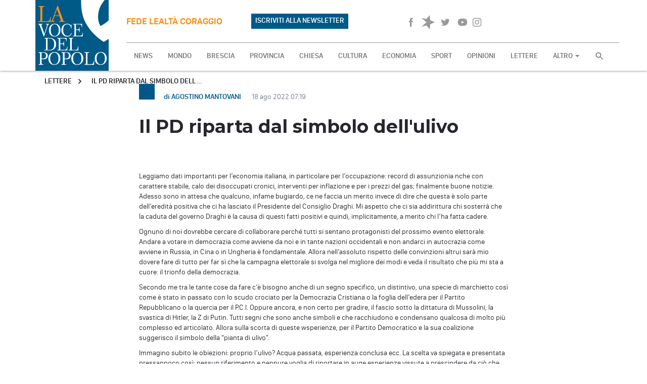

--- FILE ---
content_type: text/html; charset=UTF-8
request_url: https://www.lavocedelpopolo.it/lettere/lettere/il-pd-riparta-dal-simbolo-dell-ulivo
body_size: 12590
content:
<!DOCTYPE html>
<html>

<head>
    <meta charset="utf-8">
    <meta http-equiv="X-UA-Compatible" content="IE=edge">
    <meta name="viewport" content="width=device-width, initial-scale=1">

            <!-- Facebook share preview -->

    <title>Il PD riparta dal simbolo dell'ulivo - La Voce del Popolo</title>
<meta property="og:url" content="https://www.lavocedelpopolo.it/lettere/lettere/il-pd-riparta-dal-simbolo-dell-ulivo" />
<meta property="og:title" content="Il PD riparta dal simbolo dell'ulivo" />
<meta property="og:locale" content="it_IT" />
<meta property="og:type" content="article" />
<meta property="og:image" content="https://www.lavocedelpopolo.it/build/assets/frontend/img/logo@3x.jpg" />
<meta property="article:published_time" content="2022-08-18 07:08" />
<meta property="article:modified_time" content="2022-08-18 07:08" />
<meta property="og:author" content="Agostino Mantovani " />



    <!-- Google tag (gtag.js) -->
    <script async src="https://www.googletagmanager.com/gtag/js?id=UA-128951988-1"></script>
    <script>
        window.dataLayer = window.dataLayer || [];
        function gtag(){dataLayer.push(arguments);}
        gtag('js', new Date());
        gtag('config', 'UA-128951988-1');
    </script>
    <!-- End Google tag -->

    <script
      src="https://code.jquery.com/jquery-2.2.4.min.js"
      integrity="sha256-BbhdlvQf/xTY9gja0Dq3HiwQF8LaCRTXxZKRutelT44="
      crossorigin="anonymous"></script>

    <!-- Favicons-->
    <!-- EndFavicons -->

    <meta name="theme-color" content="#ffffff">
    <meta name="msapplication-navbutton-color" content="#ffffff">
    <meta name="apple-mobile-web-app-status-bar-style" content="#ffffff">
    <!-- Google web fonts -->
    <link href='https://fonts.googleapis.com/css?family=Montserrat:700' rel='stylesheet' type='text/css'>

    <link rel="stylesheet" href="/build/assets/frontend/css/app-e720d7f3e2.css">
    <link rel="stylesheet" href="/build/assets/frontend/css/print-916881b130.css" media="print">
    </head>

<body>

<svg style="position: absolute; width: 0; height: 0;" width="0" height="0" version="1.1" xmlns="https://www.w3.org/2000/svg" xmlns:xlink="https://www.w3.org/1999/xlink">
    <defs>
        <symbol id="icn-lock" viewBox="0 0 16 20">
            <title>lock</title>
            <path class="st0" d="M8,1C5.8,1,4,2.8,4,5v2H2v8h12V7h-2V5C12,2.8,10.2,1,8,1z M8,3c1.2,0,2,0.8,2,2v2H6V5C6,3.8,6.8,3,8,3z"/>
        </symbol>
        <symbol id="icn-forward" viewBox="0 0 32 32">
            <title>forward</title>
            <path class="path1" d="M3.938 9.283l13.408 6.724-13.408 6.697v-13.421z"></path>
            <path class="path2" d="M13.328 9.283l13.395 6.724-13.395 6.697v-13.421z"></path>
            <path class="path3" d="M25.383 7.97l-1.339 1.339v13.395l1.339 1.339h2.679v-16.074h-2.679z"></path>
        </symbol>
        <symbol id="icn-back" viewBox="0 0 32 32">
            <title>back</title>
            <path class="path1" d="M28.062 22.704l-13.395-6.697 13.395-6.724v13.422z"></path>
            <path class="path2" d="M18.686 22.704l-13.408-6.697 13.408-6.724v13.422z"></path>
            <path class="path3" d="M6.63 24.044l1.339-1.339v-13.395l-1.339-1.339h-2.692v16.074h2.692z"></path>
        </symbol>
        <symbol id="icn-pause" viewBox="0 0 32 32">
            <title>pause</title>
            <path class="path1" d="M5.947 5.278h8.037v21.432h-8.037v-21.432zM18.003 5.278h8.037v21.432h-8.037v-21.432z"></path>
        </symbol>
        <symbol id="icn-icon-master-sprites-04" viewBox="0 0 32 32">
            <title>icon-master-sprites-04</title>
            <path class="path1" d="M5.947 5.278l20.092 10.716-20.092 10.716v-21.432z"></path>
        </symbol>
        <symbol id="icn-volume" viewBox="0 0 32 32">
            <title>volume</title>
            <path class="path1" d="M3.938 11.988v8.037h5.358l6.697 6.697v-21.432l-6.697 6.697h-5.358zM22.021 16.007c-0.017-2.337-1.36-4.355-3.314-5.342l-0.035 10.767c2-0.998 3.349-3.029 3.349-5.375 0-0.018-0-0.035-0-0.053zM18.672 4.26v2.746c3.909 1.189 6.705 4.762 6.705 8.988s-2.796 7.799-6.639 8.97l-0.066 2.777c5.38-1.286 9.318-6.053 9.318-11.74s-3.938-10.455-9.236-11.724z"></path>
        </symbol>
        <symbol id="icn-grid-view" viewBox="0 0 32 32">
            <title>grid-view</title>
            <path class="path1" d="M4.018 15.216h7.059v-9.47h-7.059v9.47zM4.018 26.254h7.059v-9.47h-7.059v9.47zM12.457 26.254h7.032v-9.47h-7.005v9.47zM20.896 26.254h7.032v-9.47h-7.005v9.47zM12.457 15.203h7.032v-9.457h-7.005v9.47zM20.896 5.733v9.47h7.032v-9.457h-7.005z"></path>
        </symbol>
        <symbol id="icn-list-view" viewBox="0 0 32 32">
            <title>list-view</title>
            <path class="path1" d="M4.018 18.753h5.626v-5.559h-5.626v5.559zM4.018 25.785h5.626v-5.626h-5.626v5.626zM4.018 11.787h5.626v-5.626h-5.626v5.626zM11.077 18.753h16.864v-5.559h-16.864v5.559zM11.077 25.785h16.864v-5.626h-16.864v5.626zM11.077 6.108v5.679h16.864v-5.626h-16.864z"></path>
        </symbol>
        <symbol id="icn-fb" viewBox="0 0 32 32">
            <title>fb</title>
            <path class="path1" d="M17.413 25.905h-3.804v-9.912h-1.915v-3.402h1.915v-2.063c0-2.786 1.072-4.447 4.126-4.447h2.545v3.429h-1.527c-1.192 0-1.339 0.482-1.339 1.339v1.741h2.88l-0.335 3.416h-2.545v9.912z"></path>
        </symbol>
        <symbol id="icn-whp" viewBox="0 0 32 32">
            <title>whatsapp</title>
            <path d="M15.391 15.219c0.266 0 2.812 1.328 2.922 1.516 0.031 0.078 0.031 0.172 0.031 0.234 0 0.391-0.125 0.828-0.266 1.188-0.359 0.875-1.813 1.437-2.703 1.437-0.75 0-2.297-0.656-2.969-0.969-2.234-1.016-3.625-2.75-4.969-4.734-0.594-0.875-1.125-1.953-1.109-3.031v-0.125c0.031-1.031 0.406-1.766 1.156-2.469 0.234-0.219 0.484-0.344 0.812-0.344 0.187 0 0.375 0.047 0.578 0.047 0.422 0 0.5 0.125 0.656 0.531 0.109 0.266 0.906 2.391 0.906 2.547 0 0.594-1.078 1.266-1.078 1.625 0 0.078 0.031 0.156 0.078 0.234 0.344 0.734 1 1.578 1.594 2.141 0.719 0.688 1.484 1.141 2.359 1.578 0.109 0.063 0.219 0.109 0.344 0.109 0.469 0 1.25-1.516 1.656-1.516zM12.219 23.5c5.406 0 9.812-4.406 9.812-9.812s-4.406-9.812-9.812-9.812-9.812 4.406-9.812 9.812c0 2.063 0.656 4.078 1.875 5.75l-1.234 3.641 3.781-1.203c1.594 1.047 3.484 1.625 5.391 1.625zM12.219 1.906c6.5 0 11.781 5.281 11.781 11.781s-5.281 11.781-11.781 11.781c-1.984 0-3.953-0.5-5.703-1.469l-6.516 2.094 2.125-6.328c-1.109-1.828-1.687-3.938-1.687-6.078 0-6.5 5.281-11.781 11.781-11.781z"></path>
        </symbol>


        <symbol id="icn-soundcloud" viewBox="0 0 32 32">
            <path d="M2.7,17.2c-0.1,0-0.1,0-0.1,0.1L2.4,19l0.2,1.5c0,0.1,0.1,0.1,0.1,0.1s0.1,0,0.1-0.1l0,0l0,0l0,0L3,18.9L2.7,17.2
		C2.8,17.3,2.8,17.2,2.7,17.2z"/>
            <path d="M3.9,16.4c0-0.1-0.1-0.1-0.1-0.1l-0.1,0.1L3.4,19l0.3,2.5c0,0.1,0.1,0.1,0.1,0.1l0.1-0.1L4.2,19L3.9,16.4z"/>
            <path d="M8.4,14c-0.1,0-0.2,0.1-0.2,0.2L7.9,19l0.2,3.1c0,0.1,0.1,0.2,0.2,0.2s0.2-0.1,0.2-0.2l0,0L8.7,19l-0.2-4.8
		C8.6,14.1,8.5,14,8.4,14z"/>
            <path d="M6,15.6c-0.1,0-0.2,0.1-0.2,0.2L5.6,19l0.2,3C5.9,22,6,22.1,6,22.1c0.1,0,0.2-0.1,0.2-0.2l0.3-3l-0.3-3.2
		C6.2,15.7,6.1,15.6,6,15.6z"/>
            <path d="M13.3,22.2c0.2,0,0.4-0.2,0.4-0.4l0,0l0,0l0.2-2.9l-0.2-7.3c0-0.2-0.2-0.4-0.4-0.4s-0.4,0.2-0.4,0.4l-0.1,7.3l0.1,2.9
		C12.9,22.1,13.1,22.2,13.3,22.2z"/>
            <path d="M10.9,22.2c0.2,0,0.3-0.1,0.3-0.3l0,0l0.2-3l-0.2-6.4c0-0.2-0.2-0.3-0.3-0.3c-0.2,0-0.3,0.1-0.3,0.3L10.4,19l0.2,3
		C10.6,22.1,10.7,22.2,10.9,22.2z"/>
            <path d="M7.2,22.2c0.1,0,0.2-0.1,0.2-0.2l0.3-3l-0.3-3c0-0.1-0.1-0.2-0.2-0.2S7,16,7,16l-0.2,3L7,22C7,22.1,7.1,22.2,7.2,22.2z"/>
            <path d="M4.9,22c0.1,0,0.2,0,0.2-0.1L5.4,19l-0.3-3.1c0-0.1-0.1-0.2-0.2-0.2s-0.1,0.1-0.2,0.2L4.4,19l0.3,2.9C4.8,22,4.8,22,4.9,22
		z"/>
            <path d="M12.1,12.5c-0.2,0-0.3,0.2-0.3,0.3L11.6,19l0.2,3c0,0.2,0.2,0.3,0.3,0.3c0.2,0,0.3-0.2,0.3-0.3l0,0l0.2-3l-0.2-6.2
		C12.4,12.6,12.3,12.5,12.1,12.5z"/>
            <path d="M10,21.9L10,21.9l0.2-3L10,12.4c0-0.2-0.1-0.3-0.3-0.3s-0.3,0.1-0.3,0.3l-0.2,6.5l0.2,3c0,0.2,0.1,0.3,0.3,0.3
		C9.8,22.2,9.9,22.1,10,21.9L10,21.9z"/>
            <path d="M25.4,15.2c-0.5,0-1,0.1-1.4,0.3c-0.3-3.2-3-5.7-6.2-5.7c-0.8,0-1.6,0.2-2.3,0.4c-0.3,0.1-0.4,0.2-0.4,0.4v11.2
		c0,0.2,0.2,0.4,0.4,0.4c0,0,9.7,0,9.8,0c1.9,0,3.5-1.6,3.5-3.5S27.4,15.2,25.4,15.2z"/>
            <path d="M14.5,10.6c-0.2,0-0.4,0.2-0.4,0.4l-0.2,8l0.2,2.9c0,0.2,0.2,0.4,0.4,0.4c0.2,0,0.4-0.2,0.4-0.4l0,0l0.2-2.9l-0.2-8
		C14.9,10.8,14.7,10.6,14.5,10.6z"/>
        </symbol>


        <symbol id="icn-tw" viewBox="0 0 32 32">
            <title>tw</title>
            <path class="path1" d="M26.026 10.046c-0.689 0.317-1.489 0.552-2.327 0.665 0.807-0.484 1.445-1.262 1.743-2.191-0.746 0.406-1.621 0.736-2.551 0.915-0.814-0.761-1.869-1.237-3.035-1.237-0.006 0-0.013 0-0.019 0-0.027-0.001-0.060-0.001-0.094-0.001-2.191 0-3.973 1.754-4.018 3.935-0 0.012-0 0.021-0 0.031 0 0.309 0.039 0.609 0.113 0.896-3.391-0.184-6.384-1.739-8.445-4.122-0.358 0.546-0.562 1.226-0.562 1.954 0 0.005 0 0.009 0 0.014 0.004 1.376 0.723 2.584 1.806 3.272-0.669-0.010-1.307-0.191-1.868-0.497l0.022 0.011c0.047 1.924 1.44 3.51 3.27 3.854-0.296 0.087-0.665 0.136-1.045 0.138-0.022 0-0.047 0.001-0.072 0.001-0.25 0-0.494-0.025-0.73-0.072 0.614 1.581 2.108 2.683 3.859 2.683 0.003 0 0.006 0 0.009 0-1.4 1.092-3.179 1.759-5.112 1.781-0.151 0.010-0.322 0.016-0.494 0.016s-0.343-0.006-0.512-0.017c1.813 1.111 3.984 1.769 6.308 1.769 0.004 0 0.007 0 0.011 0 0.1 0.003 0.219 0.005 0.338 0.005 6.171 0 11.193-4.922 11.355-11.054s0-0.136 0-0.189 0-0.348 0-0.509c0.806-0.563 1.486-1.243 2.032-2.023z"></path>
        </symbol>
        <symbol id="icn-gplus" viewBox="0 0 32 32">
            <title>gplus</title>
            <path class="path1" d="M25.062 10.903h-2.786v-2.759h-0.844v2.759h-2.786v0.817h2.786v2.478h0.83v-2.478h2.786v-0.817zM15.792 17.279c-0.626-0.381-1.112-0.936-1.398-1.598 0.026-0.688 0.436-1.251 1.012-1.505 0.873-0.607 1.447-1.572 1.511-2.674 0.009-0.095 0.014-0.195 0.014-0.296 0-1.209-0.696-2.255-1.71-2.76l1.683-0.008 0.697-0.295s-3.523-0.549-4.849-0.549c-2.398 0-4.715 1.781-4.715 3.817 0.015 2.097 1.718 3.791 3.817 3.791 0.005 0 0.009 0 0.014-0h0.803c-0.159 0.282-0.257 0.617-0.268 0.974 0.039 0.582 0.316 1.090 0.733 1.434l-0.948 0.003c-2.96 0-5.251 1.848-5.251 3.751s2.505 3.054 5.465 3.054c3.375 0 5.251-1.862 5.251-3.751 0.004-0.067 0.007-0.144 0.007-0.223 0-1.356-0.746-2.538-1.851-3.157l-0.018-0.009zM12.939 14.667v0c-1.599-0.292-2.812-1.624-2.919-3.258-0.228-1.779 0.696-3.118 2.035-3.078 1.592 0.269 2.807 1.585 2.919 3.204 0.268 1.779-0.669 3.199-2.035 3.132zM12.404 23.575v0c-2.049 0-3.523-1.259-3.523-2.786s1.835-2.679 3.884-2.679c0.009-0 0.019-0 0.029-0 0.469 0 0.92 0.078 1.339 0.223 1.083 0.741 1.887 1.17 2.114 2.027 0.010 0.082 0.016 0.178 0.016 0.275s-0.006 0.192-0.017 0.286c0.041 1.462-0.963 2.654-3.843 2.654z"></path>
        </symbol>
        <symbol id="icn-yt" viewBox="0 0 32 32">
            <title>yt</title>
            <path class="path1" d="M15.993 7.675c6.604 0 10.515 1.339 10.515 8.318s-3.911 8.332-10.515 8.332-10.501-1.554-10.501-8.332 3.751-8.318 10.501-8.318zM13.582 13.033v5.987l5.84-3.027z"></path>
        </symbol>
        <symbol id="icn-left" viewBox="0 0 32 32">
            <title>left</title>
            <path class="path1" d="M20.963 9.845l-6.135 6.148 6.135 6.148-1.889 1.889-8.037-8.037 8.037-8.037z"></path>
        </symbol>
        <symbol id="icn-right" viewBox="0 0 32 32">
            <title>right</title>
            <path class="path1" d="M11.037 22.141l6.135-6.148-6.135-6.148 1.889-1.889 8.037 8.037-8.037 8.037z"></path>
        </symbol>
        <symbol id="icn-up" viewBox="0 0 32 32">
            <title>up</title>
            <path class="path1" d="M22.141 20.963l-6.148-6.135-6.148 6.135-1.889-1.889 8.037-8.037 8.037 8.037z"></path>
        </symbol>
        <symbol id="icn-down" viewBox="0 0 32 32">
            <title>down</title>
            <path class="path1" d="M9.845 11.037l6.148 6.135 6.148-6.135 1.889 1.889-8.037 8.037-8.037-8.037z"></path>
        </symbol>
        <symbol id="icn-cloud" viewBox="0 0 32 32">
            <title>cloud</title>
            <path class="path1" d="M19.583 12.872h-0.442c-0.911-1.115-2.286-1.821-3.826-1.821-2.515 0-4.589 1.883-4.891 4.316-1.169 0.385-2.001 1.453-2.001 2.716 0 1.545 1.246 2.799 2.788 2.813h8.373c2.117-0.126 3.787-1.874 3.787-4.012s-1.669-3.886-3.775-4.011z"></path>
        </symbol>
        <symbol id="icn-sun" viewBox="0 0 32 32">
            <title>sun</title>
            <path class="path1" d="M16.007 8.037c-0 0-0 0-0 0-4.455 0-8.071 3.589-8.117 8.033 0 1.245 0.282 2.42 0.784 3.468l0.046 0.099 0.134-0.174 0.375-0.348c-0.007-0.102-0.012-0.221-0.012-0.342s0.004-0.239 0.012-0.357l-0.001 0.016c-0.275-0.697-0.445-1.504-0.469-2.348 0.001-4.004 3.239-7.242 7.233-7.242s7.233 3.238 7.233 7.233c0 3.948-3.162 7.157-7.092 7.232l-0.007 0.094c-0.126 0.292-0.269 0.543-0.437 0.775l0.343-0.012c4.109-0.43 7.285-3.875 7.285-8.062 0-4.197-3.19-7.648-7.277-8.062z"></path>
            <path class="path2" d="M16.007 6.925c0 0 0 0 0 0-0.237 0-0.429-0.192-0.429-0.429 0 0 0 0 0 0v-2.826c0-0.24 0.195-0.435 0.435-0.435s0.435 0.195 0.435 0.435c0 0 0 0 0 0v2.813c0 0.004 0 0.009 0 0.014 0 0.237-0.192 0.429-0.429 0.429-0.005 0-0.010-0-0.014-0z"></path>
            <path class="path3" d="M28.209 16.516h-2.759c-0.24 0-0.435-0.195-0.435-0.435s0.195-0.435 0.435-0.435h2.826c0.226 0.018 0.403 0.206 0.403 0.435 0 0.241-0.195 0.437-0.437 0.437-0.012 0-0.023-0-0.035-0.001z"></path>
            <path class="path4" d="M6.604 16.516h-2.813c0 0 0 0 0 0-0.24 0-0.435-0.195-0.435-0.435s0.195-0.435 0.435-0.435c0 0 0 0 0 0h2.813c0 0 0 0 0 0 0.24 0 0.435 0.195 0.435 0.435s-0.195 0.435-0.435 0.435c0 0 0 0 0 0z"></path>
            <path class="path5" d="M22.637 9.899c-0.003 0-0.007 0-0.010 0-0.237 0-0.429-0.192-0.429-0.429 0-0.121 0.050-0.23 0.131-0.308l1.996-1.996c0.079-0.079 0.188-0.128 0.308-0.128 0.241 0 0.436 0.195 0.436 0.436 0 0.12-0.049 0.229-0.128 0.308l-1.996 1.982c-0.078 0.082-0.187 0.133-0.308 0.134z"></path>
            <path class="path6" d="M24.633 25.276c-0.121-0.001-0.23-0.052-0.308-0.134l-1.996-1.996c-0.079-0.079-0.128-0.188-0.128-0.308 0-0.241 0.195-0.436 0.436-0.436 0.12 0 0.229 0.049 0.308 0.128l1.996 1.996c0.090 0.079 0.146 0.194 0.146 0.322 0 0.237-0.192 0.429-0.429 0.429-0.009 0-0.018-0-0.027-0.001z"></path>
            <path class="path7" d="M9.256 10.006c-0.121-0.001-0.23-0.052-0.308-0.134l-1.996-1.996c-0.079-0.079-0.128-0.188-0.128-0.308 0-0.241 0.195-0.436 0.436-0.436 0.12 0 0.229 0.049 0.308 0.128l1.996 1.996c0.090 0.079 0.146 0.194 0.146 0.322 0 0.237-0.192 0.429-0.429 0.429-0.009 0-0.018-0-0.027-0.001z"></path>
            <path class="path8" d="M16.074 8.974c0.020-0 0.044-0 0.067-0 3.937 0 7.134 3.169 7.179 7.095-0.060 3.923-3.251 7.077-7.179 7.077-0.024 0-0.048-0-0.071-0-0.028 0.001-0.066 0.001-0.104 0.001-3.928 0-7.119-3.154-7.179-7.068 0.045-3.936 3.242-7.106 7.179-7.106 0.038 0 0.076 0 0.113 0.001zM16.074 8.037c-0.024-0-0.053-0-0.082-0-4.471 0-8.106 3.579-8.196 8.029 0.090 4.466 3.725 8.046 8.196 8.046 0.029 0 0.058-0 0.086-0 0.020 0 0.049 0 0.078 0 4.471 0 8.106-3.579 8.196-8.029-0.090-4.466-3.725-8.046-8.196-8.046-0.029 0-0.058 0-0.086 0l0.004-0z"></path>
            <path class="path9" d="M9.51 22.61c0.081 0.078 0.131 0.187 0.131 0.308s-0.050 0.23-0.13 0.308l-1.996 1.996c-0.079 0.079-0.188 0.128-0.308 0.128-0.241 0-0.436-0.195-0.436-0.436 0-0.12 0.049-0.229 0.128-0.308l1.996-1.996c0.078-0.081 0.187-0.131 0.308-0.131s0.23 0.050 0.308 0.131z"></path>
            <path class="path10" d="M16.462 25.209c0.075 0.077 0.121 0.182 0.121 0.298 0 0.003-0 0.007-0 0.010v2.826c0 0.24-0.195 0.435-0.435 0.435s-0.435-0.195-0.435-0.435v-2.893c0.021-0.219 0.204-0.388 0.427-0.388 0.129 0 0.244 0.057 0.323 0.147z"></path>
        </symbol>
        <symbol id="icn-search" viewBox="0 0 24 24">
            <path d="M15.5 14h-.79l-.28-.27C15.41 12.59 16 11.11 16 9.5 16 5.91 13.09 3 9.5 3S3 5.91 3 9.5 5.91 16 9.5 16c1.61 0 3.09-.59 4.23-1.57l.27.28v.79l5 4.99L20.49 19l-4.99-5zm-6 0C7.01 14 5 11.99 5 9.5S7.01 5 9.5 5 14 7.01 14 9.5 11.99 14 9.5 14z"></path>
        </symbol>
        <symbol id="icn-pin" viewBox="0 0 24 24">
            <path d="M18 8c0-3.31-2.69-6-6-6S6 4.69 6 8c0 4.5 6 11 6 11s6-6.5 6-11zm-8 0c0-1.1.9-2 2-2s2 .9 2 2-.89 2-2 2c-1.1 0-2-.9-2-2zM5 20v2h14v-2H5z"></path>
        </symbol>
        <symbol id="icn-navigation" viewBox="0 0 24 24">
            <path d="M12 2L4.5 20.29l.71.71L12 18l6.79 3 .71-.71z"></path>
        </symbol>
        <symbol id="icn-direction" viewBox="0 0 24 24">
            <path d="M21.71 11.29l-9-9c-.39-.39-1.02-.39-1.41 0l-9 9c-.39.39-.39 1.02 0 1.41l9 9c.39.39 1.02.39 1.41 0l9-9c.39-.38.39-1.01 0-1.41zM14 14.5V12h-4v3H8v-4c0-.55.45-1 1-1h5V7.5l3.5 3.5-3.5 3.5z"></path>
        </symbol>
    </defs>
    <symbol id="icn-videocam" viewBox="0 0 24 24">
        <path d="M17 10.5V7c0-.55-.45-1-1-1H4c-.55 0-1 .45-1 1v10c0 .55.45 1 1 1h12c.55 0 1-.45 1-1v-3.5l4 4v-11l-4 4z"/>
    </symbol>
    <symbol id="icn-file" viewBox="0 0 24 24">
        <path d="M6 2c-1.1 0-1.99.9-1.99 2L4 20c0 1.1.89 2 1.99 2H18c1.1 0 2-.9 2-2V8l-6-6H6zm7 7V3.5L18.5 9H13z"/>
    </symbol>


    <symbol id="icn-instagram" width="26" height="26" viewBox="0 -10 48 48" x="0" y="0">
        <path d="M16 2.881c4.275 0 4.781 0.019 6.462 0.094 1.563 0.069 2.406 0.331 2.969 0.55 0.744 0.288 1.281 0.638 1.837 1.194 0.563 0.563 0.906 1.094 1.2 1.838 0.219 0.563 0.481 1.412 0.55 2.969 0.075 1.688 0.094 2.194 0.094 6.463s-0.019 4.781-0.094 6.463c-0.069 1.563-0.331 2.406-0.55 2.969-0.288 0.744-0.637 1.281-1.194 1.837-0.563 0.563-1.094 0.906-1.837 1.2-0.563 0.219-1.413 0.481-2.969 0.55-1.688 0.075-2.194 0.094-6.463 0.094s-4.781-0.019-6.463-0.094c-1.563-0.069-2.406-0.331-2.969-0.55-0.744-0.288-1.281-0.637-1.838-1.194-0.563-0.563-0.906-1.094-1.2-1.837-0.219-0.563-0.481-1.413-0.55-2.969-0.075-1.688-0.094-2.194-0.094-6.463s0.019-4.781 0.094-6.463c0.069-1.563 0.331-2.406 0.55-2.969 0.288-0.744 0.638-1.281 1.194-1.838 0.563-0.563 1.094-0.906 1.838-1.2 0.563-0.219 1.412-0.481 2.969-0.55 1.681-0.075 2.188-0.094 6.463-0.094zM16 0c-4.344 0-4.887 0.019-6.594 0.094-1.7 0.075-2.869 0.35-3.881 0.744-1.056 0.412-1.95 0.956-2.837 1.85-0.894 0.888-1.438 1.781-1.85 2.831-0.394 1.019-0.669 2.181-0.744 3.881-0.075 1.713-0.094 2.256-0.094 6.6s0.019 4.887 0.094 6.594c0.075 1.7 0.35 2.869 0.744 3.881 0.413 1.056 0.956 1.95 1.85 2.837 0.887 0.887 1.781 1.438 2.831 1.844 1.019 0.394 2.181 0.669 3.881 0.744 1.706 0.075 2.25 0.094 6.594 0.094s4.888-0.019 6.594-0.094c1.7-0.075 2.869-0.35 3.881-0.744 1.050-0.406 1.944-0.956 2.831-1.844s1.438-1.781 1.844-2.831c0.394-1.019 0.669-2.181 0.744-3.881 0.075-1.706 0.094-2.25 0.094-6.594s-0.019-4.887-0.094-6.594c-0.075-1.7-0.35-2.869-0.744-3.881-0.394-1.063-0.938-1.956-1.831-2.844-0.887-0.887-1.781-1.438-2.831-1.844-1.019-0.394-2.181-0.669-3.881-0.744-1.712-0.081-2.256-0.1-6.6-0.1v0z"></path>
        <path d="M16 7.781c-4.537 0-8.219 3.681-8.219 8.219s3.681 8.219 8.219 8.219 8.219-3.681 8.219-8.219c0-4.537-3.681-8.219-8.219-8.219zM16 21.331c-2.944 0-5.331-2.387-5.331-5.331s2.387-5.331 5.331-5.331c2.944 0 5.331 2.387 5.331 5.331s-2.387 5.331-5.331 5.331z"></path>
        <path d="M26.462 7.456c0 1.060-0.859 1.919-1.919 1.919s-1.919-0.859-1.919-1.919c0-1.060 0.859-1.919 1.919-1.919s1.919 0.859 1.919 1.919z"></path>
    </symbol>


    <symbol id="icon-spreaker-white" viewBox="0 0 24 24" id=".5712052365013225" xmlns="http://www.w3.org/2000/svg">
        <path d="M14.615 0l-5.64 6.54L.529 4.718l8.68 7.372-8.537 7.463 8.411-1.984L14.843 24l.71-8.601 7.918-3.483-7.963-3.33L14.621 0z" fill="#FFF" fill-rule="nonzero"/>
    </symbol>

    <symbol id="icon-spreaker-black" viewBox="0 0 24 24" id=".4520402386277502" xmlns="http://www.w3.org/2000/svg">
        <path d="M14.615 0l-5.64 6.54L.529 4.718l8.68 7.372-8.537 7.463 8.411-1.984L14.843 24l.71-8.601 7.918-3.483-7.963-3.33L14.621 0z" fill-rule="nonzero"/>
    </symbol>
</svg>
<nav id="main-nav" class="nav">

    <div class="container">
        <div class="row">

            <div class="b-container">
                <div class="b-menu">
                    <div class="b-bun b-bun--top"></div>
                    <div class="b-bun b-bun--mid"></div>
                    <div class="b-bun b-bun--bottom"></div>
                </div>
            </div>

            <div class="full">
                <a href="/" id="logo-wrapper">
                    <img src="https://www.lavocedelpopolo.it/build/assets/frontend/img/logo.svg" alt="logo voce del popolo"/>
                </a>

                <div class="hidden-xs" id="newNav" style="position: relative;display: flex;gap: 10px;align-items: center;height: 85px;border-bottom: 1px #999 solid">
                    <div style="display: flex;width: 45%; justify-content: space-between; height: 100%; align-items: center">
                        <h4 class="payoff hidden-xs" style="width: 60%">fede lealt&agrave; coraggio</h4>

                                                                                                <a target="_blank"
                           href="https://www.lavocedelpopolo.it/newsletter"
                           class="btn btn-secondary hidden-xs" style="background: #005A87">ISCRIVITI ALLA NEWSLETTER</a>

                    </div>
                    <div style="display: flex; flex: 1; gap: 20px; justify-content: flex-end; height: 100%; align-items: center">

                        <div class="social-wrapper hidden-xs">
                            <a href="https://www.facebook.com/lavocedelpopolobrescia/" target="_blank">
                                <svg class="icn icn-fb">
                                    <use xlink:href="#icn-fb"></use>
                                </svg>
                                <span class="sr-only">Facebook</span>
                            </a>

                                                                                                                
                            <a href="https://www.spreaker.com/user/14076466" target="_blank">
                                <svg class="icn icon-spreaker-black">
                                    <use xlink:href="#icon-spreaker-black"></use>
                                </svg>
                                <span class="sr-only">Spreaker</span>
                            </a>

                            <a href="https://twitter.com/vdp_brescia" target="_blank">
                                <svg class="icn icn-tw">
                                    <use xlink:href="#icn-tw"></use>
                                </svg>
                                <span class="sr-only">Twitter</span>
                            </a>

                            <a href="https://www.youtube.com/user/vocemedia/" target="_blank">
                                <svg class="icn icn-yt">
                                    <use xlink:href="#icn-yt"></use>
                                </svg>
                                <span class="sr-only">YouTube</span>
                            </a>

                            <a href="https://www.instagram.com/lavocedelpopolobs" target="_blank">
                                <svg class="icn icn-instagram">
                                    <use xlink:href="#icn-instagram"></use>
                                </svg>
                                <span class="sr-only">YouTube</span>
                            </a>
                        </div>

                        
                                                
                                                
                        <div id="widget-radio-wrapper" class="hidden-xs">
                            <div id="Player" class="hidden-xs">
                                <script type="text/javascript" src="https://hosted.muses.org/mrp.js"></script>
                                <script type="text/javascript">
                                    MRP.insert({

                                        'url': 'https://nr8.newradio.it:19627/stream',
                                        'codec': 'mp3',
                                        'volume': 75,
                                        'autoplay': false,
                                        'jsevents': true,
                                        'buffering': 0,
                                        'title': 'Ascolta RadioVoce',
                                        'wmode': 'transparent',
                                        'skin': 'simple-gray',
                                        'width': 306,
                                        'height': 60

                                    });
                                </script>
                                <a id="cc_strinfo_song_paoadami" class="cc_streaminfo">Loading ...</a>
                                <script language="javascript" type="text/javascript"
                                        src="https://nr8.newradio.it:2199/system/streaminfo.js"></script>
                            </div>
                        </div>
                    </div>
                </div>


                <div class="row" id="nav-top">

                    <div class="b-nav">
                        <form method="GET" action="https://www.lavocedelpopolo.it/search" accept-charset="UTF-8" id="search-responsive" class="visible-xs visible-sm col-xs-12">
                        <input type="search" name="search" value="" placeholder="Cerca nel sito">
                        <input type="submit" value="Cerca">
                        </form>

                        <ul class="nav navbar-nav">
                            <li class="hidden-md"><a href="https://www.lavocedelpopolo.it" class="b-link">NEWS</a></li>
                                                                                        <li class="fatto"><a
                                            href="https://www.lavocedelpopolo.it/mondo"
                                            class="b-link">MONDO</a></li>
                                                            <li class="brescia"><a
                                            href="https://www.lavocedelpopolo.it/brescia"
                                            class="b-link">BRESCIA</a></li>
                                                            <li class="provincia"><a
                                            href="https://www.lavocedelpopolo.it/provincia"
                                            class="b-link">PROVINCIA</a></li>
                                                            <li class="chiesa"><a
                                            href="https://www.lavocedelpopolo.it/chiesa"
                                            class="b-link">CHIESA</a></li>
                                                            <li class="cultura"><a
                                            href="https://www.lavocedelpopolo.it/cultura"
                                            class="b-link">CULTURA</a></li>
                                                            <li class="economia"><a
                                            href="https://www.lavocedelpopolo.it/economia"
                                            class="b-link">ECONOMIA</a></li>
                                                            <li class="sport"><a
                                            href="https://www.lavocedelpopolo.it/sport"
                                            class="b-link">SPORT</a></li>
                                                            <li class="opinioni"><a
                                            href="https://www.lavocedelpopolo.it/opinioni"
                                            class="b-link">OPINIONI</a></li>
                                                            <li class="lettere"><a
                                            href="https://www.lavocedelpopolo.it/lettere"
                                            class="b-link">LETTERE</a></li>
                                                                                                                                                                                                                                                                                                                    <li class="dropdown">
                                <a href="#" class="dropdown-toggle b-link" data-toggle="dropdown" role="button"
                                   aria-haspopup="true" aria-expanded="false">ALTRO <span class="caret"></span></a>
                                <ul class="dropdown-menu">
                                    <li><a href="https://www.lavocedelpopolo.it/contatti" class="b-link">Contatti</a></li>
                                    <li><a target="_blank" href="https://issuu.com/vocemedia" class="b-link">Media</a>
                                    </li>
                                    <li><a href="https://www.lavocedelpopolo.it/galleria" class="b-link">Fotogallery</a></li>
                                    <li><a target="_blank" href="https://www.youtube.com/user/vocemedia/"
                                           class="b-link">Videogallery</a></li>
                                                                                                            <li role="separator" class="divider"></li>
                                    <li><a href="https://www.lavocedelpopolo.it/abbonamento" class="b-link">Abbonamento</a>
                                    </li>
                                    <li role="separator" class="divider"></li>
                                                                    </ul>
                            </li>
                            <li>
                                <a href="#" id="search-opener">
                                    <svg class="icn icn-search">
                                        <use xlink:href="#icn-search"></use>
                                    </svg>
                                </a>
                            </li>
                        </ul>
                    </div>
                </div>
            </div>
        </div>
    </div>
</nav>


        <div class="breadcrumps">
    <div class="container">
        <ul>
                        <li>
                <a href="https://www.lavocedelpopolo.it/lettere">Lettere</a>
                <svg class="icn icn-right">
                    <use xmlns:xlink="https://www.w3.org/1999/xlink" xlink:href="#icn-right"></use>
                </svg>
            </li>
            <li><a href="#" class="u-nolink">Il PD riparta dal simbolo dell...</a></li>
        </ul>
    </div>
</div>
    
    <div class="container">

        
    
        <article class="detail-box lettere">

        <div class="info-article">
                        <a href="#authorprofile" class="author u-upper">  di AGOSTINO MANTOVANI  </a>
                            <span class="date"> 18 ago 2022 07:19 </span>
                    </div>

        <h1 class="title pad-vertical-spacing">Il PD riparta dal simbolo dell'ulivo</h1>

        <p class="abstract">
            
        </p>

                
        <p>Leggiamo dati importanti per l’economia italiana, in particolare per l’occupazione: record di assunzionia nche con carattere stabile, calo dei disoccupati cronici, interventi per inflazione e per i prezzi del gas; finalmente buone notizie. Adesso sono in attesa che qualcuno, infame bugiardo, ce ne faccia un merito invece di dire che questa è solo parte dell’eredità positiva che ci ha lasciato il Presidente del Consiglio Draghi. Mi aspetto che ci sia addirittura chi sosterrà che la caduta del governo Draghi è la causa di questi fatti positivi e quindi, implicitamente, a merito chi l’ha fatta cadere.</p><p>Ognuno di noi dovrebbe cercare di collaborare perché tutti si sentano protagonisti del prossimo evento elettorale. Andare a votare in democrazia come avviene da noi e in tante nazioni occidentali e non andarci in autocrazia come avviene in Russia, in Cina o in Ungheria è fondamentale. Allora nell’assoluto rispetto delle convinzioni altrui sarà mio dovere fare di tutto per far sì che la campagna elettorale si svolga nel migliore dei modi e veda il risultato che più mi sta a cuore: il trionfo della democrazia.</p><p>Secondo me tra le tante cose da fare c’è bisogno anche di un segno specifico, un distintivo, una specie di marchietto così come è stato in passato con lo scudo crociato per la Democrazia Cristiana o la foglia dell’edera per il Partito Repubblicano o la quercia per il P.C.I. Oppure ancora, e non certo per gradire, il fascio sotto la dittatura di Mussolini, la svastica di Hitler, la Z di Putin. Tutti segni che sono anche simboli e che racchiudono e condensano qualcosa di molto più complesso ed articolato. Allora sulla scorta di queste wsperienze, per il Partito Democratico e la sua coalizione suggerisco il simbolo della “pianta di ulivo”.</p><p>Immagino subito le obiezioni: proprio l’ulivo? Acqua passata, esperienza conclusa ecc. La scelta va spiegata e presentata pressappoco così: nessun riferimento e neppure voglia di riportare in auge esperienze vissute a prescindere da ciò che sono state, giuste o sbagliate, comunque concluse, considerate storia e semmai degne di essere ricordate solo per trarne insegnamento. Bisogna considerare che se metà degli elettori non va a votare è perché non si interessa dei partiti e delle loro vicende, nomi, scelte, storie e quindi di cosa è stato l’ulivo per il passato politico del nostro partito. A questa grande fetta di elettorato si aggiungono i</p><p>giovani che votano per la prima volta. A tutti costoro perché presentare la campagna elettorale con il simbolo dell’ulivo? Risposta perché ha tutte le caratteristiche positive della forza politica che intende vincere le elezioni. La pianta dell’ulivo presenta molti aspetti accattivanti: prioritariamente è una scelta "verde”, è il simbolo della pace, è un riferimento religioso, non solo cristiano. È una pianta robusta che può durare millenni, cresce su tutto il territorio nazionale, produce un alimento che da sempre ha nutrito l’umanità, l’olio è anche un medicamento o ne è la base. La pianta non perde le foglie durante l’inverno, il suo colore è riposante, il suo legno per la struttura e la venatura è utilizzato per realizzare opere d’arte.</p><p>Potrei continuare. Insomma, secondo me, la pianta dell’Ulivo è il simbolo adatto per presentare il PD che aspira legittimamente a realizzare un’opera d’arte: quella di vincere le prossime elezioni. Aggiungo: se questa scelta provocherà polemiche e schiamazzi ben venga. In una situazione così affrettata e un po’ confusa com’è l’attuale campagna elettorale tutto serve. Va ridetto “purché se ne parli”.</p>


        

        <div class="media-link-wrapper">
                                                                                                                                </div>
        
        
                

        <div class="article-end vertical-spacing pad-vertical-spacing">
              <img src="https://www.lavocedelpopolo.it/build/assets/frontend/img/author_placeholder.jpg" alt="" class="author-img"/>              <div class="article-end-text">
                  <a href="#authorprofile" class="author u-upper">AGOSTINO MANTOVANI </a>                                             <span class="date"> 18 ago 2022 07:19 </span>
                                </div>
        </div>

        <div id="disqus_thread"></div>

    </article>


    </div>

        

<div id="search">
    <button type="button" class="js-close">×</button>
    <form method="GET" action="https://www.lavocedelpopolo.it/search" accept-charset="UTF-8">
    <input type="search" value="" name="search" placeholder="Cerca nel sito"/>
    <button type="submit" class="btn btn-primary">Cerca</button>
    </form>
</div>
    <footer>
      <div class="container">
        <div class="footer-up">
          <div class="col-sm-2 m-area-top">
            <img src="https://www.lavocedelpopolo.it/build/assets/frontend/img/logo-fisc.png" alt="fisc logo" class="img-responsive"/>
              <a target="_blank" href="http://www.bresciacinema.it" rel="noopener">
                  <img src="https://www.lavocedelpopolo.it/build/assets/frontend/img/logo_acec_bs_new_2.png" class="img-responsive" style="margin-bottom:15px">
              </a>
          </div>
          <div class="col-sm-5 col-sm-offset-1 m-area-top">
            <strong>Centro diocesano delle comunicazioni sociali Giulio Sanguineti</strong><br>
            <a href="https://www.google.it/maps/place/Via+Antonio+Callegari,+6,+25121+Brescia+BS/@45.5337145,10.2262463,17z">via A. Callegari, 6 - 25121 Brescia</a>
            <a href="tel:+39030578541">Tel +39 030 578541</a>
            <br />
            <strong>Fondazione Opera Diocesana San Francesco di Sales</strong>
            <a href="http://fondazionesanfrancescodisales.it/" rel="nofollow" target="_blank">fondazionesanfrancescodisales.it</a>
            <h3>P.Iva 02601870989 - Cf 98104440171</h3>
            <br />
            <strong>VoceMedia</strong><br/>
            <a href="http://www.vocemedia.it/" rel="nofollow noarchiv noopener" target="_blank">www.vocemedia.it</a><br/>
            <a href="https://www.google.it/maps/place/Via+Antonio+Callegari,+6,+25121+Brescia+BS/@45.5337145,10.2262463,17z">Via Callegari 6 25121 Brescia</a>
            <a href="tel:+390305785461">Tel: +39 030 5785461</a>
          </div>

          <div class="col-sm-4">
            <h4 class="u-text-right">Seguici su: </h4>
            <div class="pull-right follow">
              <a href="https://www.facebook.com/lavocedelpopolobrescia/" target="_blank">
                <svg class="icn icn-fb"><use xlink:href="#icn-fb"></use></svg>
                <span class="sr-only">Facebook</span>
              </a>

                                                        
              <a href="https://www.spreaker.com/user/14076466" target="_blank">
                <svg class="icn icon-spreaker-black"><use xlink:href="#icon-spreaker-black"></use></svg>
                <span class="sr-only">Spreaker</span>
              </a>

              <a href="https://twitter.com/vdp_brescia" target="_blank">
                <svg class="icn icn-tw"><use xlink:href="#icn-tw"></use></svg>
                <span class="sr-only">Twitter</span>
              </a>

              <a href="https://www.youtube.com/user/vocemedia/" target="_blank">
                <svg class="icn icn-yt"><use xlink:href="#icn-yt"></use></svg>
                <span class="sr-only">YouTube</span>
              </a>

              <a href="https://www.instagram.com/lavocedelpopolobs" target="_blank">
                <svg class="icn icn-instagram">
                  <use xlink:href="#icn-instagram"></use>
                </svg>
                <span class="sr-only">YouTube</span>
              </a>
            </div>

            <a href="https://www.google.it/maps/place/Via+Antonio+Callegari,+6,+25121+Brescia+BS/@45.5337145,10.2262463,17z/data=!3m1!4b1!4m5!3m4!1s0x4781761108c74e7b:0x72227e9fbebc8679!8m2!3d45.5337108!4d10.228435" target="_blank" class="u-block img-responsive" id="footer-map">
              <iframe src="https://www.google.com/maps/embed?pb=!1m18!1m12!1m3!1d2794.8283054630324!2d10.226110815329728!3d45.53366053682732!2m3!1f0!2f0!3f0!3m2!1i1024!2i768!4f13.1!3m3!1m2!1s0x478176110f6b9b49%3A0x2babe44555839e20!2sVoce+Media!5e0!3m2!1sit!2sit!4v1466676322547" width="100%" height="auto" frameborder="0" style="border:0" allowfullscreen></iframe>
            </a>
          </div>

        </div>
      </div>

      <div class="legal-info pad-vertical-spacing">
        <div class="container">
          <h3 class="col-xs-10 col-xs-offset-1 col-md-8 col-md-offset-0">
            LA VOCE DEL POPOLO iscr. al Tribunale di Brescia n. 184/1961 del 01 dicembre 1961. Direttore responsabile <span class="u-bold">Luciano Zanardini</span>
            <br/>
            La Voce del Popolo percepisce i contributi pubblici all’editoria.<br/>
            La Voce del Popolo, tramite la Fisc (Federazione Italiana Settimanali Cattolici), ha aderito allo IAP (Istituto dell’Autodisciplina Pubblicitaria) accettando il Codice di Autodisciplina della Comunicazione Commerciale.
            <br/>
            <a href="http://fondazionesanfrancescodisales.it/amministrazione-trasparente.php" target="_blank" title="Amministrazione Trasparente">Amministrazione Trasparente</a>
          </h3>
          <div class="footer-link col-md-4">
            <a href="/backoffice" target="_blank" class="btn btn-transparent btn-icn-left" style="padding-right: 0">
              <svg class="icn icn-lock"><use xlink:href="#icn-lock"></use></svg>
              Area riservata
            </a>
            <br/>
            <a href="/cookie-policy" title="Cookie Policy">Cookie Policy</a>
            <br/>
            <a href="/privacy-policy" title="Privacy Policy">Privacy Policy</a>
          </div>
        </div>
      </div>
    </footer>



<script>window.phpVariables = window.phpVariables || {};phpVariables.acecCinemaUrl = 'https://www.lavocedelpopolo.it/api/acec-cinema';</script><script type="text/javascript" src="/build/assets/frontend/js/app-9ece34d7f2.js"></script>
    <script>
        $(document).ready(function () {
            $('#gallery').photoSwipe();
        });
    </script>

<script type="text/javascript">
    (function (w, d) {
        var loader = function () {
            var s = d.createElement("script"), tag = d.getElementsByTagName("script")[0];
            s.src = "//cdn.iubenda.com/iubenda.js";
            tag.parentNode.insertBefore(s, tag);
        };
        if (w.addEventListener) {
            w.addEventListener("load", loader, false);
        } else if (w.attachEvent) {
            w.attachEvent("onload", loader);
        } else {
            w.onload = loader;
        }
    })(window, document);
</script>


</body>
</html>


--- FILE ---
content_type: image/svg+xml
request_url: https://www.lavocedelpopolo.it/build/assets/frontend/img/logo.svg
body_size: 32107
content:
<?xml version="1.0" encoding="utf-8"?>
<!-- Generator: Adobe Illustrator 19.2.1, SVG Export Plug-In . SVG Version: 6.00 Build 0)  -->
<svg version="1.1" id="Livello_1" xmlns="http://www.w3.org/2000/svg" xmlns:xlink="http://www.w3.org/1999/xlink" x="0px" y="0px"
	 viewBox="0 0 169.7 164.3" style="enable-background:new 0 0 169.7 164.3;" xml:space="preserve">
<style type="text/css">
	.st0{clip-path:url(#SVGID_3_);}
	.st1{clip-path:url(#SVGID_4_);}
	.st2{clip-path:url(#SVGID_6_);fill:#005A87;}
	.st3{clip-path:url(#SVGID_8_);fill:#FFFFFF;}
	.st4{clip-path:url(#SVGID_10_);fill:none;}
	.st5{clip-path:url(#SVGID_4_);fill:none;}
	.st6{clip-path:url(#SVGID_14_);fill:#FFFFFF;}
	.st7{clip-path:url(#SVGID_16_);fill:#FFFFFF;}
	.st8{clip-path:url(#SVGID_18_);fill:#FFFFFF;}
	.st9{clip-path:url(#SVGID_20_);fill:#FFFFFF;}
	.st10{clip-path:url(#SVGID_22_);fill:#F78E1E;}
	.st11{clip-path:url(#SVGID_24_);fill:#FFFFFF;}
	.st12{clip-path:url(#SVGID_26_);fill:#FFFFFF;}
	.st13{clip-path:url(#SVGID_28_);fill:#FFFFFF;}
	.st14{clip-path:url(#SVGID_30_);fill:#FFFFFF;}
	.st15{clip-path:url(#SVGID_32_);fill:#FFFFFF;}
	.st16{clip-path:url(#SVGID_34_);fill:#F78E1E;}
	.st17{clip-path:url(#SVGID_36_);fill:#FFFFFF;}
	.st18{clip-path:url(#SVGID_38_);fill:#FFFFFF;}
	.st19{clip-path:url(#SVGID_40_);fill:#FFFFFF;}
</style>
<g>
	<defs>
		<rect id="SVGID_1_" y="0" width="169.7" height="164.3"/>
	</defs>
	<defs>
		<rect id="SVGID_2_" y="0" width="169.7" height="164.3"/>
	</defs>
	<clipPath id="SVGID_3_">
		<use xlink:href="#SVGID_1_"  style="overflow:visible;"/>
	</clipPath>
	<clipPath id="SVGID_4_" class="st0">
		<use xlink:href="#SVGID_2_"  style="overflow:visible;"/>
	</clipPath>
	<g class="st1">
		<defs>
			<rect id="SVGID_5_" y="0" width="169.7" height="164.3"/>
		</defs>
		<clipPath id="SVGID_6_">
			<use xlink:href="#SVGID_5_"  style="overflow:visible;"/>
		</clipPath>
		<rect y="0" class="st2" width="169.7" height="164.3"/>
	</g>
	<g class="st1">
		<defs>
			<rect id="SVGID_7_" y="0" width="169.7" height="164.3"/>
		</defs>
		<clipPath id="SVGID_8_">
			<use xlink:href="#SVGID_7_"  style="overflow:visible;"/>
		</clipPath>
		<path class="st3" d="M87.9,89.3h-0.8c-1.4,0-2.3,0.2-2.6,0.5c-0.4,0.4-0.6,1.3-0.6,2.8v23.3h6.9c2.8,0,4.7-0.6,5.8-1.7
			c1-1.1,1.6-3.2,1.6-6.2h1.2c-0.1,1.5-0.1,3.1-0.2,4.6s-0.1,3.1-0.1,4.6H76.9v-1.3h0.3c1.3,0,2.1-0.2,2.5-0.6s0.6-1.3,0.6-2.8V92.6
			c0-1.5-0.2-2.4-0.6-2.8s-1.2-0.5-2.5-0.5h-0.3V88c0.8,0.1,1.7,0.1,2.5,0.1c0.9,0,1.9,0,2.9,0s2,0,2.9,0S87,88,87.8,88L87.9,89.3
			L87.9,89.3z"/>
	</g>
	<g class="st1">
		<defs>
			<rect id="SVGID_9_" y="0" width="169.7" height="164.3"/>
		</defs>
		<clipPath id="SVGID_10_">
			<use xlink:href="#SVGID_9_"  style="overflow:visible;"/>
		</clipPath>
		<rect x="102.4" y="0" class="st4" width="67.3" height="98.6"/>
	</g>
	<rect y="0" class="st5" width="169.7" height="164.3"/>
	<g class="st1">
		<g>
			<g>
				<defs>
					<rect id="SVGID_11_" x="102.4" y="-3" width="68.2" height="102.2"/>
				</defs>
				<clipPath id="SVGID_12_">
					<use xlink:href="#SVGID_11_"  style="overflow:visible;"/>
				</clipPath>
				<g transform="matrix(1 0 0 1 -7.629395e-06 0)" style="clip-path:url(#SVGID_12_);enable-background:new    ;">
					
						<image style="overflow:visible;" width="1678" height="2505" xlink:href="[data-uri]
GXRFWHRTb2Z0d2FyZQBBZG9iZSBJbWFnZVJlYWR5ccllPAAAjydJREFUeNrs3duRI0l2BNAOGgWg
CCsCRRhosipQgjVq0iVJhwgpQolQGoAJzDb7VagCkPG4EXGOGaz+78dMm3m455cvAAAAAAAAAAAA
AAAAAAAAAAAAAAAAAAAAAAAAAAAAAAAAAAAAAAAAAAAAAAAAAAAAAAAAAAAAAAAAAAAAAAAAAAAA
AAAAAAAAAAAAAAAAAAAAAAAAAAAAAAAAAAAAAAAAAAAAAAAAAAAAAAAAAAAAAAAAAAAAAAAAAAAA
AAAAAAAAAAAAAAAAAAAAAAAAAAAAAAAAAAAAAAAAAAAAAAAAAAAAAAAAAAAAAAAAAAAAAAAAAAAA
AAAAAAAAAAAAAAAAAAAAAAAAAAAAAAAAAAAAAAAAAAAAAAAAAAAAAAAAAAAAAAAAAAAAAAAAAAAA
AAAAAAAAAAAAAAAAAAAAAAAAAAAAAAAAAAAAAAAwkeQEzzmfz/+9//kvlwAAAACAMaWUsisA/Pbf
Rid4zvl8/rb/+cslAAAAAGBYJyco7i2ltDkDjOs/nQAAAAAAWNQ3Jyjqbf993X+CIxjYfzgBAAAA
AAAHXUOjlNL/OAWMTXAEAAAAAMBRm9AI5iA4AgAAAADgiEvbyDwdTEJwBAAAAADAs0zUwWQERwAA
AAAAPENoBBMSHAEAAAAA8CihEUxKcAQAAAAAwCOERjAxwREAAAAAAI/YhEYwL8ERAAAAAAD3urSN
NmeAeQmOAAAAAAC4h4k6WIDgCAAAAACAzwiNYBGCIwAAAAAAPiI0goUIjgAAAAAAuEVoBIsRHAEA
AAAA8B6hESxIcAQAAAAAwHs2oRGsR3AEAAAAAMDvLm2jzRlgPYIjAAAAAAB+ZqIOFiY4AgAAAADg
O6ERLE5wBAAAAADAhdAIEBwBAAAAACA0Av4mOAIAAAAAYBMaAReCIwAAAACAtV3aRpszABeCIwAA
AACAdZmoA34hOAIAAAAAWJPQCPiD4AgAAAAAYD1CI+BdgiMAAAAAgLUIjYCbBEcAAAAAAGvZhEbA
LYIjAAAAAIB1XNpGmzMAtwiOAAAAAADWYKIO+JTgCAAAAABgfkIj4C6CIwAAAACAuQmNgLsJjgAA
AAAA5iU0Ah4iOAIAAAAAmNcmNAIeITgCAAAAAJjTpW20OQPwCMERAAAAAMB8TNQBTxEcAQAAAADM
RWgEPE1wBAAAAAAwD6ERcIjgCAAAAABgDkIj4DDBEQAAAADAHDahEXCU4AgAAAAAYHyXttHmDMBR
giMAAAAAgLGZqAOKERwBAAAAAIxLaAQUJTgCAAAAABiT0AgoTnAEAAAAADCmTWgElCY4AgAAAAAY
z6VttDkDUJrgCAAAAABgLCbqgGoERwAAAAAA4xAaAVUJjgAAAAAAxiA0AqoTHAEAAAAAxCc0ApoQ
HAEAAAAAxLcJjYAWBEcAAAAAALFd2kabMwAtCI4AAAAAAOIyUQc0JTgCAAAAAIhJaAQ0JzgCAAAA
AIhHaAR0ITgCAAAAAIhnExoBPQiOAAAAAABiubSNNmcAehAcAQAAAADEYaIO6EpwBAAAAAAQg9AI
6E5wBAAAAADQn9AICEFwBAAAAADQ3yY0AiIQHAEAAAAA9HVpG23OAEQgOAIAAAAA6MdEHRCK4AgA
AAAAoA+hERCO4AgAAAAAoD2hERCS4AgAAAAAoL1NaAREJDgCAAAAAGjr0jbanAGISHAEAAAAANCO
iTogNMERAAAAAEAbQiMgPMERAAAAAEB9QiNgCIIjAAAAAID6NqERMALBEQAAAABAXZe20eYMwAgE
RwAAAAAA9ZioA4YiOAIAAAAAqENoBAxHcAQAAAAAUJ7QCBiS4AgAAAAAoLxNaASMSHAEAAAAAFDW
pW20OQMwIsERAAAAAEA5JuqAoQmOAAAAAADKEBoBwxMcAQAAAACU4btGwPAERwAAAAAAx/muETAF
wREAAAAAwDEm6oBpCI4AAAAAAJ4nNAKmIjgCAAAAAHiO0AiYjuAIAAAAAOA5m9AImI3gCAAAAADg
cZe20eYMwGwERwAAAAAAjzNRB0xJcPS8y2uCN2cAAAAAgOVkoREwq+QEzzufz9/2P3+5BAAAAACs
I+1cAZiVxhEAAAAAwP2yEwAzExwBAAAAANznMlF3cgZgZoIjAAAAAIDPCY2AJQiOAAAAAAA+JjQC
luEjbgecz+dv+5+/XAIAAAAA5pV2rgCsQuMIAAAAAOC27ATASgRHAAAAAADvM1EHLEdwBAAAAADw
J6ERsCTbnAf4xhEAAAAAzMl3jYBVaRwBAAAAAPwqOwGwKsERAAAAAMAPJuqApQmOAAAAAAD+JjQC
lmen8wDfOAIAAACAefiuEYDGEQAAAADARXYCAMERAAAAAICJOoB/ExwBAAAAACsTGgH8xGbnAb5x
BAAAAABj810jgF9pHAEAAAAAq8pOAPArwREAAAAAsCITdQDvEBwBAAAAAKsRGgHcYL/zAN84AgAA
AIDx+K4RwG0aRwAAAADASrITANwmOAIAAAAAVmGiDuATgiMAAAAAYAVCI4A7CI4AAAAAgNkJjQDu
5CNwB5zP52/7n79cAgAAAADiSjtXALiPxhEAAAAAMLPsBAD3ExwBAAAAALMyUQfwIBXNA0zVAQAA
AEBcJuoAHqdxBAAAAADMKDsBwOMERwAAAADAbEzUATxJcAQAAAAAzERoBHCAjc8DfOMIAAAAAGLx
XSOAYzSOAAAAAIBZZCcAOEZwBAAAAADMwEQdQAGCIwAAAABgdEIjgELsfR7gG0cAAAAA0J/vGgGU
o3EEAAAAAIwsOwFAOYIjAAAAAGBUJuoAChMcAQAAAAAjEhoBVGD78wDfOAIAAACAPnzXCKAOjSMA
AAAAYDTZCQDqEBwBAAAAACMxUQdQkeAIAAAAABiF0AigMjugB/jGEQAAAAC047tGAPVpHAEAAAAA
I8hOAFCf4AgAAAAAiM5EHUAjgiMAAAAAIDKhEUBDNkEP8I0jAAAAAKjLd40A2tI4AgAAAACiyk4A
0JbgCAAAAACIyEQdQAdqngeYqgMAAACAOkzUAfShcQQAAAAARJOdAKAPwREAAAAAEImJOoCOBEcA
AAAAQBRCI4DO7IQe4BtHAAAAAFCO7xoB9KdxBAAAAABEkJ0AoD/BEQAAAADQm4k6gCBUPw8wVQcA
AAAAx5moA4hD4+iYbf+9OQMAAAAAPC07AUAckvyDtI4AAAAA4Gkm6gCC0TgCAAAAAHoQGgEEpHF0
kMYRAAAAADzOd40AYtI4AgAAAABay04AEJPgCAAAAABoyUQdQGDqoAeZqgMAAACA+5moA4hN4wgA
AAAAaCU7AUBsgiMAAAAAoAUTdQADEBwBAAAAALUJjQAGYU/0IN84AgAAAICP+a4RwDg0jgAAAACA
mrITAIxDcAQAAAAA1GKiDmAwKqIHmaoDAAAAgPeZqAMYj8YRAAAAAFBDdgKA8QiOAAAAAIDSTNQB
DEpwBAAAAACUJDQCGJiN0YN84wgAAAAAfvBdI4CxaRwBAAAAAKVkJwAYm+AIAAAAACjBRB3ABNRG
DzJVBwAAAAAm6gBmoXEEAAAAAByVnQBgDoIjAAAAAOAIE3UAE1EfPchUHQAAAAArM1EHMBeNIwAA
AADgWdkJAOYiOAIAAAAAnmGiDmBCaqQHmaoDAAAAYEUm6gDmpHEEAAAAADwqOwHAnARHAAAAAMAj
TNQBTExwBAAAAADcS2gEMDk7pAf5xhEAAAAAq/BdI4D5aRwBAAAAAPfITgAwP8ERAAAAAPAZE3UA
i1AtPchUHQAAAACzM1EHsA6NIwAAAADgI9kJANYhOAIAAAAAbjFRB7AYFdODTNUBAAAAMCsTdQDr
0TgCAAAAAN6TnQBgPYIjAAAAAOB3JuoAFqVqepCpOgAAAABmY6IOYF0aRwAAAADAz7ITAKxLcHTc
tv/enAEAAACACZioA1icymkB5uoAAAAAmIGJOgA0jgAAAACAi+wEAAiOAAAAAAATdQBcqZ4WYKoO
AAAAgJGZqAPgO40jAAAAAFhbdgIAvhMcAQAAAMC6TNQB8AsV1AJM1QEAAAAwIhN1APxO4wgAAAAA
1pSdAIDfCY4AAAAAYD0m6gB4lypqAabqAAAAABiJiToAbtE4AgAAAIC1ZCcA4BbBEQAAAACsw0Qd
AB9SSS3AVB0AAAAAIzBRB8BnNI4AAAAAYA3ZCQD4jOAIAAAAAOZnog6Au6imFmCqDgAAAIDITNQB
cC+NIwAAAACYW3YCAO4lOAIAAACAeZmoA+AhKqoFmKoDAAAAICITdQA8SuMIAAAAAOaUnQCARwmO
AAAAAGA+JuoAeIqqagGm6gAAAACIxEQdAM/SOAIAAACAuWQnAOBZgiMAAAAAmIeJOgAOUVktwFQd
AAAAABGYqAPgKI0jAAAAAJhDdgIAjhIcAQAAAMD4TNQBUITqagGm6gAAAADoyUQdAKVoHAEAAADA
2LITAFCK4AgAAAAAxmWiDoCiVFgLMFUHAAAAQA8m6gAoTeOojG3/vTkDAAAAAA1lJwCgNC8SCtE6
AgAAAKAhE3UAVCE4KkRwBAAAAEArJuoAqMVUHQAAAACMJTsBALV4mVCIxhEAAAAALWgbAVCTxhEA
AAAAjCM7AQA1CY4AAAAAYAw5pXRyBgBqUmstxFQdAAAAADWZqAOgBY0jAAAAAIgvOwEALQiOAAAA
ACA2E3UANKPeWoipOgAAAABqMFEHQEsaRwAAAAAQV3YCAFoSHAEAAABATCbqAGhOzbUQU3UAAAAA
lGSiDoAeNI4AAAAAIJ7sBAD04NVCIRpHAAAAAJSibQRALxpHAAAAABBLdgIAehEcAQAAAEAcOaV0
cgYAelF5LcRUHQAAAABHmagDoDeNIwAAAACIITsBAL0JjgAAAACgPxN1AISg+lqIqToAAAAAnmWi
DoAoNI4AAAAAoK/sBABEITgCAAAAgH5M1AEQigpsIabqAAAAAHiUiToAotE4AgAAAIA+shMAEI0X
DYVoHAEAAADwCG0jACLSOCpn239vzgAAAADAHbITABCRVw0FaR0BAAAAcIecUjo5AwARCY4KEhwB
AAAA8BkTdQBEZqoOAAAAANrJTgBAZF43FKRxBAAAAMBHtI0AiE7jCAAAAADayE4AQHSCIwAAAACo
L6eUTs4AQHSqsQWZqgMAAADgPSbqABiFxhEAAAAA1JWdAIBRCI4AAAAAoB4TdQAMRUW2IFN1AAAA
APzMRB0Ao9E4AgAAAIA6shMAMBovHgrSOAIAAADgO20jAEakcQQAAAAA5WUnAGBEgiMAAAAAKCun
lE7OAMCI1GULMlUHAAAAgIk6AEamcQQAAAAA5WQnAGBkXj8UpHEEAAAAsDZtIwBGp3EEAAAAAGVk
JwBgdIIjAAAAADgup5ROzgDA6FRnCzJVBwAAALAmE3UAzELjCAAAAACOyU4AwCy8hChI4wgAAABg
PdpGAMxE46isbf+9OQMAAADAMrITADATryEK0zoCAAAAWEZOKZ2cAYCZCI4KExwBAAAArMFEHQAz
MlUHAAAAAI/LTgDAjLyKKEzjCAAAAGB+2kYAzErjCAAAAAAek50AgFkJjgAAAADgfjmldHIGAGal
UluYqToAAACAeZmoA2B2GkcAAAAAcJ/sBADMzguJwjSOAAAAAOakbQTACjSOAAAAAOBz2QkAWIFX
EoVpHAEAAADMR9sIgFVoHAEAAADAx7ITALAKwREAAAAA3JZTSidnAGAVKraFmaoDAAAAmIeJOgBW
o3EEAAAAAO/LTgDAaryYKEzjCAAAAGAO2kYArEjjCAAAAAD+lJ0AgBUJjgAAAADgVzmldHIGAFak
bluYqToAAACAsZmoA2BlGkcAAAAA8EN2AgBW5vVEYRpHAAAAAOPSNgJgdRpH5W37780ZAAAAAIaT
nQCA1XlBUYHWEQAAAMB4tI0AQOMIAAAAAC6yEwCA4AgAAAAAckrp5AwAYKquClN1AAAAAOMwUQcA
P2gcAQAAALCy7AQA8IPXFBVoHAEAAACMQdsIAH6lcQQAAADAqrITAMCvvKioQOMIAAAAID5tIwD4
k8YRAAAAACvKTgAAfxIcAQAAALCanFI6OQMA/EkdtwJTdQAAAABxmagDgNs0jgAAAABYSXYCALjN
64oKNI4AAAAAYtI2AoCPaRwBAAAAsIrsBADwMS8sKtA4AgAAAIhH2wgAPqdxBAAAAMAKshMAwOcE
RwAAAADMLqeUTs4AAJ9Tz63AVB0AAABAHCbqAOB+Gkd1bPvvzRkAAAAAustOAAD389qiEq0jAAAA
gP60jQDgMRpHAAAAAMwqOwEAPMaLi0o0jgAAAAD60jYCgMdpHAEAAAAwo+wEAPA4ry4q0TgCAAAA
6EfbCACeo3EEAAAAwGyyEwDAcwRHAAAAAMwkp5ROzgAAz1HZrcRUHQAAAEB7JuoA4BiNIwAAAABm
kZ0AAI7xAqMSjSMAAACAtrSNAOA4jSMAAAAAZpCdAACO8wqjEo0jAAAAgHa0jQCgDI0jAAAAAEaX
nQAAyvASoxKNIwAAAIA2tI0AoByNIwAAAABGlp0AAMrxGqMSjSMAAACA+rSNAKAsjSMAAAAARpWd
AADKEhzVs+2/N2cAAAAAqCKnlE7OAABlqfJWZK4OAAAAoA4TdQBQh8YRAAAAAKPJTgAAdXiZUZHG
EQAAAEB52kYAUI/GEQAAAAAjyU4AAPV4nVGRxhEAAABAWdpGAFCXxhEAAAAAo8hOAAB1eaFRkcYR
AAAAQDnaRgBQn8YRAAAAACPITgAA9XmlUZHGEQAAAEAZ2kYA0IbGEQAAAADRZScAgDa81KhI4wgA
AADgOG0jAGhH4wgAAACAyLITAEA7XmtUpHEEAAAAcIy2EQC0pXEEAAAAQFTZCQCgLcERAAAAABHl
lNLJGQCgLVXfikzVAQAAADzHRB0A9KFxVNe2/96cAQAAAOAh2QkAoA8vNyrTOgIAAAB4jLYRAPSj
cQQAAABAJNkJAKAfrzcq0zgCAAAAuJ+2EQD0pXEEAAAAQBTZCQCgLy84KtM4AgAAALiPthEA9Kdx
BAAAAEAE2QkAoD+vOCrTOAIAAAD4nLYRAMSgcQQAAABAb9kJACAGLzkq0zgCAAAA+Ji2EQDEoXEE
AAAAQE/ZCQAgDq85KtM4AgAAALhN2wgAYtE4AgAAAKCX7AQAEIsXHZVpHAEAAAC8T9sIAOLROAIA
AACgh+wEABCPVx2VaRwBAAAA/EnbCABi0jiqb9t/b84AAAAA8P+yEwBATF52NKB1BAAAAPCDthEA
xKVxBAAAAEBL2QkAIC6vOxrQOAIAAAD4m7YRAMSmcQQAAABAK9kJACA2Lzwa0DgCAAAA0DYCgBFo
HAEAAADQQnYCAIjPK48GNI4AAACA1WkbAcAYNI4AAAAAqC07AQCMwUuPBjSOAAAAgJVpGwHAODSO
AAAAAKgpOwEAjMNrjwY0jgAAAIBVaRsBwFg0jgAAAACoJTsBAIzFi48GNI4AAACAFWkbAcB4NI7a
2PbfmzMAAAAAC8lOAADj8eqjEa0jAAAAYCXaRgAwJo0jAAAAAErLTgAAY/LyoxGNIwAAAGAV2kYA
MC6NIwAAAABKyk4AAOPy+qMRjSMAAABgBdpGADA2jSMAAAAASslOAABj8wKkEY0jAAAAYHbaRgAw
Po0jAAAAAErITgAA4/MKpBGNIwAAAGBm2kYAMAeNIwAAAACOyk4AAHPwEqQRjSMAAABgVtpGADAP
jSMAAAAAjshOAADz8BqkEY0jAAAAYEbaRgAwF42jdrb99+YMAAAAwESyEwDAXLwIaUjrCAAAAJiJ
thEAzEfjCAAAAIBnZCcAgPl4FdKQxhEAAAAwC20jAJiTxhEAAAAAj8pOAABz8jKkIY0jAAAAYAba
RgAwL40jAAAAAB6RnQAA5uV1SEMaRwAAAMDotI0AYG4aRwAAAADcKzsBAMzNC5GGNI4AAACAkWkb
AcD8NI4AAAAAAAC4EhwBAAAAcI/sBAAwP/XihkzVAQAAAKMyUwcAa9A4AgAAAOAz2QkAYA2Co7a2
/ffmDAAAAMBIUkonVwCARf6/7wRtmasDAAAABpMFRwCwDsFRY4IjAAAAYCS+bQQAazFVBwAAAMAt
2QkAYC1ejDSmcQQAAACMQtsIANajcQQAAADAe7ITAMB6vBppTOMIAAAAGIG2EQCsSeMIAAAAgN9l
JwCANXk50pjGEQAAABCdthEArEvjCAAAAICfZScAgHV5PdKYxhEAAAAQmbYRAKxN4wgAAAAAAIAr
wREAAAAA32UnAIC1CY7a2/bfmzMAAAAA0aSUTq4AAIv/e8AJ2vOdIwAAACCgLDgCAARHHQiOAAAA
gGjSzhUAAFN1AAAAAGQnAAAuvCTpQOMIAAAAiETbCAD4TuMIAAAAYG3ZCQCA77wm6UDjCAAAAIhC
2wgA+JnGEQAAAMC6shMAAD/zoqQDjSMAAAAgAm0jAOB3GkcAAAAAAABcCY4AAAAA1pSdAAD4nTpy
B6bqAAAAgN7M1AEA79E46uNl/706AwAAANDJ/zoBAPAeL0s60ToCAAAAetE2AgBu0TgCAAAAWIu2
EQBwk9clnWgcAQAAAD1oGwEAH9E4AgAAAFiHthEA8CEvTDrROAIAAABa0zYCAD6jcQQAAAAAAMCV
4AgAAABgDWbqAIBPqSd3YqoOAAAAaMlMHQBwD40jAAAAgPlpGwEAd/HSpBONIwAAAKAVbSMA4F4a
RwAAAABz0zYCAO7mtUkn5/P5n/uff+2/f7gGAAAAUIu2EQDw0L8dnKAfc3UAAABAbYIjAOARpuoA
AAAA5mWmDgB4iBcnHWkcAQAAADVpGwEAj9I4AgAAAJiTthEA8DCvTjrSOAIAAABq0TYCAJ6hcQQA
AAAwH20jAOApXp50pHEEAAAA1KBtBAA8S+MIAAAAAACAK8ERAAAAwFzM1AEAT1Nb7shUHQAAAFCa
mToA4AiNo75e9t+rMwAAAACFaBsBAId4gdKZ1hEAAABQirYRAHCUxhEAAADAHLSNAIDDvELpTOMI
AAAAKEHbCAAoQeMIAAAAAACAK8ERAAAAwPjM1AEARagwd2aqDgAAADjKTB0AUIrGEQAAAMDYtI0A
gGK8RulM4wgAAAA4QtsIAChJ4wgAAABgXNpGAEBRXqR0pnEEAAAAPEvbCAAoTeOov5f99+oMAAAA
AABAb4KjzlJKX78IjgAAAIDHmakDAIpTZw7AXB0AAADwKDN1AEANGkcAAAAA49E2AgCq8DIlAI0j
AAAA4BHaRgBALRpHAAAAAAAAXAmOAAAAAMZipg4AqEatOQBTdQAAAMC9zNQBADVpHAEAAACMQ9sI
AKjKC5UANI4AAACAe2gbAQC1aRwBAAAAAABwJTiK4WX/vToDAAAA8AEzdQBAderNQZirAwAAAD5i
pg4AaEHjCAAAACA+bSMAoAkvVYLQOAIAAABu0TYCAFrROAIAAAAAAOBKcAQAAAAQm5k6AKAZNecg
TNUBAAAA7zFTBwC0pHEEAAAAEJe2EQDQlBcrQWgcAQAAAL/TNgIAWtM4AgAAAAAA4EpwFMfL/nt1
BgAAAODfzNQBAM2pOwdirg4AAAD4zkwdANCDxhEAAABAPNpGAEAXXq4EonEEAAAAXGgbAQC9aBwB
AAAAAABwJTgCAAAAiMVMHQDQjdpzIKbqAAAAADN1AEBPGkcAAAAAcWgbAQBdecESiMYRAAAArE3b
CADoTeMIAAAAAACAK8FRLC/779UZAAAAYElm6gCA7tSfgzFXBwAAAGsyUwcARKBxBAAAAAAAwJXg
CAAAAKA/M3UAQAgq0MGYqgMAAID1mKkDAKLQOAIAAADoS9sIAAjDa5ZgNI4AAABgLdpGAEAkGkcA
AAAAAABcCY4AAAAA+jFTBwCEogodjKk6AAAAWIeZOgAgGo2jeF7236szAAAAAAAArQmOgkkpff0i
OAIAAIAVmKkDAMJRhw7IXB0AAADMz0wdABCRxhEAAABAe9pGAEBIXrYEpHEEAAAAc9M2AgCi0jgC
AAAAAADgSnAEAAAA0JaZOgAgLLXogEzVAQAAwLzM1AEAkWkcAQAAAAAAcCU4iull/706AwAAAEzH
TB0AEJpqdFDm6gAAAGA+ZuoAgOg0jgAAAADa0DYCAMLzyiUojSMAAACYi7YRADACjSMAAAAAAACu
BEcAAAAA9ZmpAwCGoCIdlKk6AAAAmIeZOgBgFBpHAAAAAAAAXAmOAAAAAOoyUwcADENNOqjz+fzP
/c+/9t8/XAMAAADGZaYOABjq3y5OEJfvHAEAAMD4BEcAwEhM1QEAAADUY6YOABiKFy+BaRwBAADA
2LSNAIDRaBwBAAAAAABwJTgCAAAAqMNMHQAwHHXpwEzVAQAAwLjM1AEAI9I4AgAAAChP2wgAGJKX
L4FpHAEAAMCYtI0AgFFpHMX2sv9enQEAAAAAAGhBcBRYSunrF8ERAAAAjMZMHQAwLLXp4MzVAQAA
wFjM1AEAI9M4AgAAAAAA4EpwBAAAAFCOmToAYGiq08GZqgMAAIBxmKkDAEancQQAAAAAAMCV4AgA
AACgDDN1AMDw1KeDM1UHAAAAYzBTBwDMQOMovpf99+oMAAAAAABAbYKj4FJKX78IjgAAACA6M3UA
wBRUqAdgrg4AAABiM1MHAMxC4wgAAOD/2Luz48aVJAqghCcyhabIEzU9ESyhK/Ckpibfm+lNCxcs
VVnnRCDwn19kJO5NAAAAgsURAAAAwHPU1AEAaYhRd0BVHQAAALRLTR0AkInEEQAAAAAAAMHiCAAA
AOBxauoAgFREqTtQSnmtr7f6vJgGAAAAtENNHQCQ7veNEfTBnSMAAABoj8URAJCNqjoAAACAx6ip
AwDS8VVMJySOAAAAoC3SRgBARhJHAAAAAAAABIsjAAAAgPupqQMAUhKp7oSqOgAAAGiHmjoAICuJ
IwAAAAAAAILFEQAAAMB91NQBAGmJVXeilPJaX2/1eTENAAAAOI6aOgAg9W8dI+iHO0cAAABwPIsj
ACAzVXUAAAAAt1NTBwCk5guZjkgcAQAAwLGkjQCA7CSOAAAAAAAACBZHAAAAALdRUwcApCde3RFV
dQAAAHAcNXUAwAgkjgAAAAAAAAgWR32Z67MYAwAAAOxOTR0AMAQR686oqwMAAID9qakDAEYhcQQA
AAAAAECwOAIAAAD4mpo6AGAYYtadUVUHAAAA+1JTBwCMROIIAAAAAACAYHEEAAAAAABAsDgCAAAA
+Jz7RgDAUHT0dqaU8lpfb/V5MQ0AAADYlvtGAMBwv3+MoD+llGt9nU0CAAAAtmVxBACMRlUdAAAA
wMfU1AEAw/HVTIckjgAAAGB70kYAwIgkjgAAAAAAAAgWRwAAAAB/U1MHAAxJ5LpDquoAAABgW2rq
AIBRSRz1aa7PYgwAAAAAAMCaLI46NE3T+8niCAAAALaipg4AGJbYdafU1QEAAMA21NQBACOTOAIA
AAAAACBYHAEAAAAAABAsjgAAAAB+ct8IABiazt5OuXEEAAAA63PfCAAYncQRAAAAAAAAweKoX3N9
FmMAAACA1aipAwCGJ37dMXV1AAAAsB41dQAAEkcAAAAAAAD8y+IIAAAAQE0dAEAQwe6YqjoAAABY
h5o6AIB/SBwBAAAAAAAQLI4AAAAAAAAIFkcAAADA6Nw3AgD4l/7ejpVSXuvrrT4vpgEAAACPcd8I
AOCX30ZG0LdSyrW+ziYBAAAAj7E4AgD4SVUdAAAAMDI1dQAAv/BFTeckjgAAAOBx0kYAAL+TOAIA
AAAAACBYHAEAAAAAABAsjgAAAIBRuW8EAPAHPb6dK6W81tdbfV5MAwAAAG7nvhEAwAe/kYygf6WU
a32dTQIAAABuZ3EEAPA3VXUAAADAiNTUAQB8wJc1CUgcAQAAwH2kjQAAPiZxBAAAAAAAQLA4AgAA
AAAAIFgcAQAAAKNx3wgA4BP6fBMopbzW11t9XkwDAAAAvua+EQDAF7+VjCCHUsq1vs4mAQAAAF+z
OAIA+JyqOgAAAGAkauoAAL7gC5skJI4AAADge9JGAABfkzgCAAAAAAAgWBwBAAAAAAAQLI4AAACA
UbhvBADwDb2+SZRSXuvrrT4vpgEAAAB/c98IAOCG30xGkEcp5VpfZ5MAAACAv1kcAQB8T1UdAAAA
AAAAweIIAAAAGIH7RgAANxDRTkRVHQAAAHxMTR0AwG0kjgAAAAAAAAgWRwAAAAAAAASLo1zm+izG
AAAAAL9x3wgA4Eb6fZNx5wgAAAB+574RAMDtJI4AAAAAAAAIFkcAAABAZmrqAADuIKqdjKo6AAAA
+ElNHQDAfSSOAAAAAAAACBZHAAAAAAAABIujfOb6LMYAAAAA7hsBANxLz29C7hwBAACA+0YAAI+Q
OAIAAAAAACBYHAEAAAAAABAsjgAAAICM3DcCAHiArt+E3DgCAABgdO4bAQA8RuIIAAAAAACAYHGU
01yfxRgAAAAAAIB7WBwlNE3T+8niCAAAgHG5bwQA8CB9v0m5cwQAAMCo3DcCAHicxBEAAAAAAADB
4ggAAAAAAIBgcQQAAABk4r4RAMATdP4mVUp5ra+3+ryYBgAAAKNw3wgA4MnfU0aQVynlWl9nkwAA
AGAUFkcAAM9RVQcAAAAAAECwOAIAAACycN8IAOBJ4tuJqaoDAABgJGrqAACeJ3EEAAAAAABAsDgC
AAAAAAAgWBzlNtdnMQYAAAAG4L4RAMAKdP8m584RAAAAI3DfCABgHRJHAAAAAAAABIsjAAAAAAAA
gsURAAAA0Dv3jQAAVqL/Nzk3jgAAAMjOfSMAgPVIHOU312cxBgAAAAAA4Du+yBmA1BEAAACZSRwB
AKxH4ggAAADomftGAAAr8kXOACSOAAAAyEraCABgXRJHAAAAAAAABIsjAAAAAAAAgsURAAAAAAAA
weJoDHN9FmMAAAAgmYsRAACsywHJQZRSrvV1NgkAAACymCpTAABYl8QRAAAAAAAAweIIAAAAAACA
YHEEAAAA9Mh9IwCADegCHoQbRwAAAGTivhEAwDYkjsYx12cxBgAAAAAA4DO+zhmI1BEAAABZSBwB
AGxD4ggAAAAAAIBgcQQAAAD05mIEAADbEOseiKo6AAAAMlBTBwCwHYkjAAAAAAAAgsXRWOb6LMYA
AAAAAAB8xOJoINM0vZ8sjgAAAOib+0YAABvSCTwYd44AAADomftGAADbkjgCAAAAAAAgWBwBAAAA
AAAQLI4AAAAAAAAIFkfjmeuzGAMAAAAduhgBAMC2HJQcUCnlWl9nkwAAAKAnU2UKAADbkjgCAAAA
AAAgWBwBAAAAAAAQLI4AAACAHrhvBACwA93AA3LjCAAAgN64bwQAsA+JozHN9VmMAQAAAAAA+JWv
dQYldQQAAEBPJI4AAPYhcQQAAAAAAECwOAIAAABadzECAIB9iHkPSlUdAAAAvVBTBwCwH4kjAAAA
AAAAgsXRuOb6LMYAAAAAAAD8j6j3wNTVAQAA0ANVdQAA+5E4AgAAAFp2MQIAgP34YmdgEkcAAAC0
TtoIAGBfEkcAAAAAAAAEiyMAAAAAAACCxdHY5vosxgAAAAAAAPyXxdHApml6P1kcAQAA0K6LEQAA
7MuBycGVUq71dTYJAAAAWjNVpgAAsC+JIwAAAAAAAILFEQAAAAAAAMHiiPnkzhEAAAAAAHCyOBre
NE3vJ4sjAAAA2nMxAgCA/TkyyamUcq2vs0kAAADQiqkyBQCA/UkcAQAAAAAAECyOAAAAAAAACBZH
AAAAAAAABIsj/muuz2IMAAAANOJiBAAAx3BoklBKudbX2SQAAAA42lSZAgDAMSSOAAAAAAAACBZH
AAAAAAAABIsjAAAAAAAAgsUR/zPXZzEGAAAADnYxAgCA4zg2yf+VUq71dTYJAAAAjjJVpgAAcByJ
IwAAAAAAAILFEQAAAAAAAMHiCAAAAAAAgGBxBAAAAAAAQLA44ldzfRZjAAAA4CAXIwAAONZkBPyq
lHKtr7NJAAAAsLepMgUAgGNJHAEAAAAAABAsjgAAAAAAAAgWRwAAAAAAAASLI/4012cxBgAAAHZ2
MQIAgOM5OslfSinX+jqbBAAAAHuZKlMAADiexBEAAAAAAADB4ggAAAAAAIBgcQQAAAAAAECwOAIA
AAAAACBYHPGRuT6LMQAAALCTixEAALRhMgI+Ukq51tfZJAAAANjaVJkCAEAbJI4AAAAAAAAIFkcA
AAAAAAAEiyMAAAAAAACCxRGfmeuzGAMAAAAAAIzD4ogPTdP0frI4AgAAYHsXIwAAaMdkBHymlHKt
r7NJAAAAsJWpMgUAgHZIHAEAAAAAABAsjgAAAAAAAAgWR3xlPrlzBAAAAAAAw9AjzJfcOQIAAGBL
bhwBALRF4ggAAAA4ysUIAADa4qseviRxBAAAwFakjQAA2iNxBAAAAAAAQLA44jtzfRZjAAAAAACA
/ETC+Za6OgAAALagqg4AoD0SRwAAAAAAAASLIwAAAOAIFyMAAGiPSDjfUlUHAADA2tTUAQC0SeII
AAAAAACAYHHELeb6LMYAAAAAAAC5iYVzE3V1AAAArElVHQBAmySOAAAAAAAACBZHAAAAwN4uRgAA
0CaxcG6iqg4AAIC1qKkDAGiXxBG3muuzGAMAAAAAAOTlCx9uJnUEAADAGiSOAADaJXEEAAAAAABA
sDgCAAAAAAAgWBwBAAAAAAAQLI64x1yfxRgAAAB4wsUIAADa5RgldymlXOvrbBIAAAA8YqpMAQCg
XRJHAAAAAAAABIsjAAAAAAAAgsURAAAAAAAAweKIe831WYwBAAAAAADycZCSu5VSrvV1NgkAAADu
NVWmAADQLokjAAAAYC8XIwAAaJuvfLibxBEAAACPkDYCAGifxBEAAAAAAADB4ohHzPVZjAEAAAAA
AHIREech6uoAAAC4l6o6AID2SRwBAAAAAAAQLI4AAAAAAAAIFkc8yp0jAAAA7nExAgCA9ukW5mHu
HAEAAHAr940AAPogcQQAAAAAAECwOAIAAAAAACBYHAEAAAAAABAsjnjGXJ/FGAAAAAAAIAeHKXlK
KeVaX2eTAAAA4CtTZQoAAO2TOAIAAAC2djECAIA++NqHp0gcAQAA8B1pIwCAfkgcAQAAAAAAECyO
eNZcn8UYAAAAAACgf6LiPE1dHQAAAF9RVQcA0A+JIwAAAAAAAILFEQAAAAAAAMHiCAAAAAAAgGBx
xBrm+izGAAAAwAcuRgAA0A/HKVlFKeVaX2eTAAAA4FdTZQoAAP2QOAIAAAAAACBYHAEAAAAAABAs
jliLO0cAAAAAANA5PcOsxp0jAAAA/uTGEQBAXySOAAAAAAAACBZHAAAAAAAABIsjAAAAYCsXIwAA
6IueYVZTSnmtr7f6vJgGAAAA7hsBAHT4G84IWFMp5VpfZ5MAAADA4ggAoD+q6gAAAAAAAAgWRwAA
AAAAAASLIwAAAAAAAILFEWub67MYAwAAAAAA9MeRSlZXSrnW19kkAAAAxjZVpgAA0BeJIwAAAGAL
FyMAAOiPL39YncQRAAAA0kYAAH2SOGIL7hwBAAAAAECHfP3DJqSOAAAAxiZxBADQJ4kjAAAAAAAA
gsURAAAAAAAAweIIAAAAAACAYHHEVub6LMYAAAAAAAD9cKiSzZRSrvV1NgkAAIDxTJUpAAD0R+II
AAAAWNvFCAAA+uTrHzYjcQQAADAmaSMAgH5JHLEld44AAAAAAKAjvgBiU1JHAAAA45E4AgDol8QR
AAAAAAAAweIIAAAAAACAYHHE1tw5AgAAAACATugcZnPuHAEAAIzFjSMAgH5JHAEAAAAAABAsjgAA
AIA1XYwAAKBfouNsTlUdAADAONTUAQD0TeKIPcz1WYwBAAAAAADa5isgdiF1BAAAMAaJIwCAvkkc
AQAAAAAAECyOAAAAAAAACBZH7MWdIwAAAAAAaJzeYXbjzhEAAEB+bhwBAPRN4ggAAAAAAIBgcQQA
AAAAAECwOGJP7hwBAAAAAEDDLI7YzTRN7yeLIwAAgMwuRgAA0DcHK9lVKeVaX2eTAAAAyGeqTAEA
oG8SRwAAAAAAAASLIwAAAAAAAILFEXubT+4cAQAAAABAk3QPszt3jgAAAHJy4wgAoH8SRwAAAAAA
AASLIwAAAAAAAILFEUdw5wgAAAAAABqke5hDuHMEAACQjxtHAAD9kzgCAAAA1nAxAgCA/vkSiENI
HAEAAOQibQQAkIPEEUdx5wgAAAAAABrjayAOI3UEAACQh8QRAEAOEkcAAAAAAAAEiyMAAAAAAACC
xRFHcucIAAAAAAAaon+YQ7lzBAAAkIMbRwAAOUgcAQAAAAAAECyOAAAAAAAACBZHHM2dIwAAAAAA
aIT+YQ7nzhEAAED/3DgCAMhB4ggAAAB41sUIAABy8DUQh5M4AgAA6Ju0EQBAHhJHtMCdIwAAAAAA
aIAvgmiC1BEAAEC/JI4AAPKQOAIAAAAAACBYHAEAAAAAABAsjgAAAAAAAAgWR7Rirs9iDAAAAAAA
cBzHK2lGKeVaX2eTAAAA6MtUmQIAQA4SRwAAAAAAAASLIwAAAAAAAILFES1x5wgAAAAAAA6kg5im
uHMEAADQHzeOAADykDgCAAAAnnExAgCAPHwRRFMkjgAAAPoibQQAkIvEEa1x5wgAAAAAAA7iqyCa
I3UEAADQD4kjAIBcJI4AAAAAAAAIFkcAAAAAAAAEiyNa5M4RAAAAAAAcQA8xTXLnCAAAoA9uHAEA
5CJxBAAAAAAAQLA4olXq6gAAAAAAYGfi5DRLXR0AAED7VNUBAOQicQQAAAAAAECwOAIAAAAAACBY
HNEyd44AAAAAAGBHeohpmjtHAAAAbXPjCAAgF4kjAAAA4FEXIwAAyMVXQTRN4ggAAKBd0kYAAPlI
HNE6d44AAAAAAGAnvgyieVJHAAAAbZI4AgDIR+IIAAAAAACAYHEEAAAAAABAsDiiB+4cAQAAAADA
DnQR0wV3jgAAANrjxhEAQD4SRwAAAAAAAASLIwAAAAAAAILFEb1w5wgAAAAAADami5huuHMEAADQ
FjeOAADykTgCAAAAAAAgWBwBAAAAAAAQLI7oiTtHAAAAAACwIV3EdMWdIwAAgHa4cQQAkI/EEQAA
AAAAAMHiiN6oqwMAAAAAgI1YHNGVaZreTxZHAAAALbgYAQBAPrqI6Y47RwAAAMdz3wgAICeJIwAA
AAAAAILFET1y5wgAAAAAADYgVk6X1NUBAAAcS1UdAEBOEkcAAAAAAAAEiyMAAAAAAACCxRG9cucI
AAAAAABWpo+YbrlzBAAAcBw3jgAAcpI4AgAAAAAAIFgc0TN1dQAAAAAAsCKxcrqmrg4AAOAYquoA
AHKSOAIAAAAAACBYHAEAAAAAABAsjuidO0cAAAAAALASfcR0z50jAACA/blxBACQk8QRAAAAAAAA
weIIAAAAAACAYHFEBu4cAQAAAADACvQRk4I7RwAAAPty4wgAICeJIwAAAAAAAILFEVmoqwMAANjP
xQgAAHISKycNdXUAAAD7UFMHAJCXxBEAAAAAAADB4ggAAAAAAIBgcUQm7hwBAAAAAMATdBKTijtH
AAAA23PjCAAgL4kjAAAAAAAAgsUR2airAwAAAACAB4mWk466OgAAgG2pqgMAyEviCAAAAAAAgGBx
BAAAAAAAQLA4IiN3jgAAAAAA4AE6iUnJnSMAAIDtuHEEAJCXxBEAAAAAAADB4ois1NUBAAAAAMCd
RMtJS10dAADANlTVAQDkJXEEAAAAAABAsDgCAAAAAAAgWByRmTtHAAAAAABwB53EpObOEQAAwPrc
OAIAyEviCAAAAAAAgGBxRHbq6gAAAAAA4Eai5aSnrg4AAGBdquoAAPKSOAIAAAAAACBYHAEAAAAA
ABAsjhiBO0cAAAAAAHADncQMwZ0jAACA9bhxBACQl8QRAAAAAAAAweKIUairAwAAAACAb4iWMwx1
dQAAAOtQVQcAkJfEEQAAAAAAAMHiCAAAAAAAgGBxxEjcOQIAAAAAgC9YHDGMaZreTxZHAAAAz7oY
AQBAXo5ZMpRSyrW+ziYBAADwmKkyBQCAvCSOGI26OgAAAAAA+ISvhBiO1BEAAMDjJI4AAHKTOAIA
AAAAACBYHDEidXUAAAAAAPAB8XKGpK4OAADgMarqAABykzgCAAAAAAAgWBwBAAAAAAAQLI4YlTtH
AAAAAADwB73EDMudIwAAgPu5cQQAkJvEEQAAAAAAAMHiiJGpqwMAAAAAgF+IlzM0dXUAAAD3UVUH
AJCbxBEAAAAAAADB4ojRqasDAAAAAIB/iZczPHV1AAAAt1NVBwCQm8QRAAAAAAAAweIIAAAAAACA
YHEE7hwBAAAAAEDQSwwnd44AAABu5cYRAEBuEkcAAAAAAAAEiyP4h7o6AAAAAACGJ14O/1JXBwAA
8D1VdQAAuUkcAQAAAAAAECyO4Cd1dQAAAAAADE28HH6hrg4AAOBrquoAAHKTOAIAAAAAACBYHMHv
1NUBAAAAADAs8XL4g7o6AACAz6mqAwDITeIIAAAAAACAYHEEAAAAAABAsDiCv7lzBAAAAADAkPQS
wwfcOQIAAPiYG0cAALlJHAEAAAAAABAsjuBj6uoAAAAAABiOeDl8Ql0dAADA31TVAQDkJnEEAAAA
AABAsDiCz6mrAwAAAABgKOLl8AV1dQAAAL9TVQcAkJvEEQAAAAAAAMHiCL6mrg4AAAAAgGGIl8M3
1NUBAAD8pKoOACA3iSMAAAAAAACCxRF8T10dAAAAAABDEC+HG6irAwAA+IeqOgCA3CSOAAAAAAAA
CBZHcBt1dQAAAAAApCdeDjdSVwcAAKCqDgAgO4kjAAAAAAAAgsUR3E5dHQAAAAAAqYmXwx3U1QEA
AKNTVQcAkJvEEQAAAAAAAMHiCO6jrg4AAAAAgLTEy+FO6uoAAICRqaoDAMhN4ggAAAAAAIBgcQT3
U1cHAAAAAEBK4uXwAHV1AADAqFTVAQDkJnEEAAAAAABAsDiCx6irAwAAAAAgHfFyeJC6OgAAYESq
6gAAcpM4AgAAAAAAIFgcAQAAAAAAECyO4HHuHAEAAAAAkIpeYniCO0cAAMBo3DgCAMhN4ggAAAAA
AIBgcQTPUVcHAAAAAEAa4uXwJHV1AADASFTVAQDkJnEEAAAAAABAsDiC56mrAwAAAAAgBfFyWIG6
OgAAYBSq6gAAcpM4gnVIHQEAAAAA0D1fCcFKpI4AAIARSBwBAOQmcQQAAAAAAECwOIL1qKsDAAAA
AKBr4uWwInV1AABAdqrqAABykzgCAAAAAAAgWBzButTVAQAAAADQLfFyWJm6OgAAIDNVdQAAuUkc
AQAAAAAAECyOYH3q6gAAgLRKKT9MAQAgL/Fy2OaPlLo6AAAgLXV1AAB5SRwBAAAAAAAQLI5gG+rq
AAAAAADojmg5bERdHQAAkJWqOgCAvCSOAAAAAAAACBZHsB11dQAAAAAAdEW0HDakrg4AAMhIVR0A
QF4SRwAAAAAAAASLI9iWujoAAAAAALohWg4bU1cHAABko6oOACAviSMAAAAAAACCxRFsT10dAAAA
AABdEC2HHairAwAAMlFVBwCQl8QRAAAAAAAAweII9qGuDgAAAACA5omWw07U1QEAAFmoqgMAyEvi
CAAAAAAAgGBxBPtRVwcAAAAAQNNEy2FH6uoAAIAMVNUBAOQlcQT7kjoCAAAAAKBZvhCCnUkdAQAA
vZM4AgDIS+IIAAAAAACAYHEE+1NXBwAAAABAkyyOYGfTNL2fLI4AAICOlVJ+mAIAQE46ieGYP1nu
HAEAAF1z5wgAICeJIziGujoAAAAAAJrj6yA4iNQRAADQM4kjAICcJI4AAAAAAAAIFkdwHHV1AAAA
AAA0RawcDqSuDgAA6JWqOgCAnCSOAAAAAAAACBZHcCx1dQAAAAAANEOsHA6mrg4AAOiRqjoAgJwk
juB4UkcAAAAAADTB10HQAKkjAACgNxJHAAA5SRwBAAAAAAAQLI6gDerqAAAAAAA4nFg5NEJdHQAA
0BNVdQAAOUkcAQAAAAAAECyOoB3q6gAAgG6UUn6YAgBAPmLl0NYfL3V1AABAN9TVAQDkI3EEAAAA
AABAsDiCtqirAwAAAADgMCLl0Bh1dQAAQC9U1QEA5CNxBO2ROgIAAAAA4BC+DIIGSR0BAAA9kDgC
AMhH4ggAAAAAAIBgcQRtUlcHAAAAAMDuRMqhUerqAACA1qmqAwDIR+IIAAAAAACAYHEE7VJXBwAA
AADArkTKoWHq6gAAgJapqgMAyEfiCNomdQQAAAAAwG4sjqBh0zS9nyyOAACARpVSfpgCAEAuIuXQ
/h8xdXUAAECz1NUBAOQicQTtU1cHAAAAAMAufBUEHZA6AgAAWiVxBACQi8QRAAAAAAAAweII+qCu
DgAAAACAzYmTQyfU1QEAAC1SVQcAkIvEEfRD6ggAAAAAgE35Kgg6InUEAAC0RuIIACAXiSMAAAAA
AACCxRH0RV0dAAAAAACbsTiCjkzT9H6yOAIAABpSSvlhCgAAeeghhv7+lLlzBAAANMWdIwCAPCSO
oD/q6gAAAAAA2IQvgqBDUkcAAEBLJI4AAPKQOII+SR0BAAAAALA6XwRBp6SOAACAVkgcAQDkIXEE
AAAAAABAsDiCfqmrAwAAAABgVaLk0DF1dQAAQAtU1QEA5CFxBH2TOgIAAAAAYDW+CILOSR0BAABH
kzgCAMhD4ggAAAB4SinlhykAAOTgiyDo/w/aa3291efFNAAAgKNIHQEAJPldZwTQP3V1AADA0SyO
AAByUFUHOcz1WYwBAAAAAIBn+BoIkpA6AgAAjiRxBACQg8QRAAAAAAAAweII8lBXBwAAAADAU8TI
IRF1dQAAwFFU1QEA5CBxBAAAAAAAQLA4glzU1QEAAIcopfwwBQCA/omRQ74/a+rqAACAQ6irAwDo
n8QR5CN1BAAAAADAQ3wJBAlJHQEAAEeQOAIA6J/EEQAA/2Hv7m4bBaIwgIK0fYRSkk7ciSklW0lS
ynZyl3HiKP/G9oCZmXMk5DceriVrrI/vAgAAAHAgOII6WVcHAAAAAMDZVMihUtbVAQAAa7OqDgCg
fBpHUC+tIwAAAAAAzuJJIKiY1hEAALAmjSMAgPJpHAEAAABZRMRoCgAAZfMkENT9p203feynazAN
AABgDVpHAACFn+eMAOpmXR0AALAmwREAQNmsqoP6/Z2uf8YAAAAAAMApngKCBmgdAQAAa9E4AgAo
m8YRAAAAAAAAB4IjaIN1dQAAAAAAnKQ+Do2wrg4AAFiDVXUAAGXTOIJ2aB0BAACLi4jRFAAAyuUp
IGjrD5zWEQAAsDitIwCAcmkcQVu0jgAAAAAA+JEngKAxWkcAAMDSNI4AAMqlcQQAAAAAAMCB4Aja
Y10dAAAAAADfUh2HBllXBwAALMmqOgCAcmkcQZu0jgAAAAAA+EJwBA3q+/6xExwBAAALiYjRFAAA
yqQ6Du3+kbOuDgAAWIx1dQAAZdI4gnZZVwcAAAAAwAee/oGGaR0BAABL0TgCACiTxhG0TesIAAAA
AIA3nv6BxmkdAQAAS9A4AgAok8YRAAAAAAAAB4IjwLo6AAAgu4gYTQEAoDxq44B1dQAAwCKsqwMA
KI/GEZBoHQEAAAAAoHEEvNA6AgAActM4AgAoj8YRcKR1BAAAAADQOE/+AG+0jgAAgJw0jgAAyqNx
BAAAAAAAwIHgCHjPujoAACCbiBhNAQCgLCrjwOc/dtbVAQAA2VhXBwBQFo0j4DOtIwAAAACAjYuI
Ybp2ue/rqR/gux8crSMAACALjSMAgPxSaDR97KdrmI5bDznvrXEEfEfrCAAAAABgg96FRrsl7i84
Ar7o+/6xExwBAAAAAGzK0qFRIjgCAAAAFhMRoykAAGQ5Vw3dwqFRIjgCfmJdHQAAkMPeCAAArrNW
aJQIjoBvWVcHAAAAAHB7a4ZGieAI+I3WEQAAAADAjawdGiWCI+BHWkcAAAAAALdxi9AoERwBp2gd
AQAAAACs6FahUSI4An6ldQQAAAAAsJ5bhkaJ4AgAAABYVESMpgAAMOvcNHQ3DI0SwREwh3V1AADA
NfZGAADwuy2ERongCDjJujoAAAAAgOVsJTRKBEfAXFpHAAAAAACZbSk0SgRHwCxaRwAAAAAAeW0t
NEr++FqAM6TW0fB6AQAAAABwgdfAaDddd92GQqNE4wiYTesIAAC4VESMpgAA8KFltKmm0ZHgCAAA
AFjD3ggAgNZtcTXdZ4Ij4FxpXd0/YwAAAAAAmK+E0CgRHAFnsa4OAAAAAOA8pYRGieAIuITWEQAA
AADADCWFRongCDib1hEAAAAAwGmlhUaJ4Ai4lNYRAABwlogYTQEAaOjsM3SFhUZJ76sDrvjhe5o+
7k0CAACYq5+YAgBQuxVDo+fpePWQ84YaRwAAAAAAAJmU2jQ6EhwB17CuDgAAAADgVemhUSI4Ai7W
9/1jJzgCAAAAAKgiNEoER8C1tI4AAIDZImI0BQCgwjPO0FUQGiVeSAnk+FF8mj7uTQIAAJijn5gC
AFCLG4dGz9PR6iHnDTWOgBy0jgAAAACA5tTUNDoSHAFX864jAAAAAKA1NYZGieAIyEXrCAAAAABo
Qq2hUWKnMJDzx9K7jgAAgJO84wgAKNVrYLSbrrtuG6GRdxwBAAAAZYuI0RQAgALPMEP30jKqsml0
JDgCcrKuDgAAmGNvBABASWpeTfeZ4AjIpu/7x05wBAAAAABUpKXQKBEcAblpHQEAAAAAVWgtNEoE
R0BWWkcAAAAAQA1aDI2S/wKwdy/GbeVoGkAvphRAZ2CGoBCuMpFDUATuiaBDsDeCDcEMQSF0CJsB
F2xf2bJaDz7wxjlVLLm2dlQzsMUL6OP3Q3AE5KB1BAAAvOtwOPxpFQCAhvcqu2XC0Ogo+OsHMr2x
fo9fVisBAAC8JURWAQBoTWeh0T5uqe5SfkONIyAXrSMAAAAAoCszN42eCI6ALNx1BAAAAAD0RGj0
g+AIyEnrCAAAAABontDoF8ERkI3WEQAA8J7D4fCnVQAAGtiT7Bah0U8uoQRyv+l+j19WKwEAALwm
RFYBAKhhC4zu4+vT0m9otI/bqbuU3/DGPw0gs+O4ut32AgAAAACoTsvobUbVAVkZVwcAAAAAtERo
9D7BEVDCsXX0t2UAAAAAAGoSGn1McARkp3UEAAC85XA4/GkVAIBC+47dIjT6kOAIKEXrCAAAeM0X
SwAA5CY0Op3gCChC6wgAAAAAqEFodB7BEVCS1hEAAAAAUIzQ6HyCI6AYrSMAAAAAoBSh0WUER0Bp
WkcAAMBvDofDn1YBAEi4t9ht+wuh0QWCJQAqvHF/j19WKwEAADwJkVUAAK41YctoH7dRdym/ocYR
AAAAAADQPaPp0hAcATUYVwcAAAAAJCM0SkdwBBQXQvi2CI4AAAAAgASERmkJjoBatI4AAICftgus
AQDO3UPsFqFRUi6eBGq+qX+PX1YrAQAAHIXIKgAApxIa/WMft1B3Kb+hxhFQk9YRAAAAAHA2oVE+
giOgGncdAQAAAADnEhrldWMJgMqOraPd9gIAAAAAeNUWGN3H16dFaJSNxhFQldYRAADw5HA4/GkV
AIA39gm75UfLSNMoM8ER0AJ3HQEAAEdfLAEA8JLRdGUJjoDqtI4AAAAAgNcIjcoTHAGt0DoCAAAA
AH4SGtUhOAKaoHUEAAAcuecIANj2BLtFaFSF4AhoidYRAADgniMAmJzQqK5gCYDGHgrf45fVSgAA
wLxCZBUAYD5bYHQfX58WodGp9nHrdJfyG95YU6Axx9bRbnsBAAAAABPQMmqHUXVAU9x1BAAAAABz
ERq1RXAEAAAANOVwOPxpFQBgmuf+bhEaNUVwBLToOK7ub8sAAADT+mIJAGB8QqM2CY6A5hhXBwAA
AABjExq1S3AEtErrCAAAAAAGJDRqm+AIaJLWEQAAzM09RwAw5PN9tz3jhUYNC5YAaPhBcr89RHZW
AwAA5hMiqwAAY9AyymYft0x3Kb+hxhHQ8iHx26J1BAAAAABdExr1RXAEtM5dRwAAAADQKaFRfwRH
QNO0jgAAYF7uOQKA7p/lu0Vo1B3BEdADrSMAAJjTF0sAAH0SGvXLJZNALw+a7/HLaiUAAGAuIbIK
ANCPLTC6j69Pi9CohH3cLt2l/IY31hToxLF1tNteAAAAAEBjtIzGYFQd0AV3HQEAwJzccwQA3Tyz
d4vQaAiCI6An7joCAID5uOcIABonNBqL4AjohtYRAAAAALRFaDQewRHQG60jAAAAAGiA0GhMwRIA
HT6Qvscvq5UAAIA5hMgqAEA7tsDoPr4+LUKj2vZxq3SX8htqHAE90joCAICJHA6HP60CADTzXN4t
P1pGmkaD8okdoNcHlNYRAABMROsIAOozmq5JGkcAG60jAAAAAChEaDQPwRHQpRDCt0VwBAAAAADZ
CY3mIjgCeqZ1BAAAk3DPEQBUef7utmew0Ggi5gMDvT+83HUEAACTcM8RAJSjZdQNdxwBvKB1BAAA
AAAJCY3mJjgCuuauIwAAAABIR2iE4AgYgdYRAABMwD1HAJD9WbtbhEbTMxsYGOWh5q4jAACYgHuO
ACC9LTC6j69Pi9CoN8nvOLqxpsAgjq2j3fYCAAAAAE6gZcRLRtUBQ3DXEQAAzMG4OgBI+lzdLUIj
XhAcASNx1xEAAIzviyUAgOsJjXiL4AgYhtYRAAAAAHxMaMR73HEEjMZdRwAAAADwii0wuo+vT4vQ
iDdoHAFD0ToCAIDxuecIAC56fu6WHy0jTSPeJTgCRuSuIwAAGJt7jgDgDEbTcQ7BETAcrSMAAAAA
+EFoxLkER8CotI4AAAAAmJrQiEsIjoAhaR0BAMDY3HMEAO8+J3fbs1JoxNmCJQAGfkDebw/HndUA
AIDxhMgqAMDvtIyms49boruU31DjCBj5EPlt0ToCAAAAYBJCI1IQHAGjc9cRAAAAAMMTGpGK4AgY
mtYRAACMyz1HAOA+I9IzCxiY4eF5v7jrCAAAhuSeIwBmpmXE4o4jgIsOkt8WrSMAAAAABiI0IhfB
ETALdx0BAAAAMAShETkJjoApaB0BAMCY3HMEwITPvt0iNCIjc4CBmR6q94u7jgAAYDjuOQJgBltg
dB9fnxahEb8kv+PIxgqY7QH7PX5ZrQQAAIxDcATA6LSMeEfy4MioOmA27joCAIDBGFcHwODPud0i
NKIgn8gBZnzYah0BAMBgtI4AGJHQiBMkbxzdWFNgQsfW0W5x1xEAAAAADXKfETX5NA4w68NX6wgA
AAaicQTAKLSMOJM7jgAScdcRAAAMxD1HAAzyPNstQiMq82kcYOYHsdYRAAAMROsIgJ4JjbiQO44A
EnLXEQAAAABVuc+I1hhVB0wrhPBtMa4OAACGYVwdAB0+u3bLj5aRphHNEBwBs3PXEQAAjOOLJQCg
F0bT0SrBETA1rSMAAAAAShMa0TJ3HAG46wgAAACAAtxnRA80joDpaR0BAMA43HMEQMPPqN3iPiM6
IDgC+MFdRwAAMAb3HAHQHKPp6EmwBAA/H+Df45fVSgAAQN9CZBUAaIHRdBSwj1ufu5TfUOMI4Bet
IwAAGIBxdQA08jzaLUbT0SGfwAH4/YGudQQAAAPQOgKgJqPpKEjjCCAzrSMAAAAALiY0oneCI4Bn
QgjfFsERAAB0z7g6ACo8e3bb80doRNfUtgH+/ZC/3x7wO6sBAAD9Mq4OgFK0jKjIqDqAAofLb4vW
EQAAAAAnEBoxmhtLAPCq411Hu0XrCAAAAIBXbIHRfXx9WoRGDETjCOAVWkcAANA/9xwBkPEZs1t+
tIw0jRiO4AjgbcfW0d+WAQAAuvXFEgCQmtF0jE5wBPCGrXX030V4BAAAAMAiNGIOgiOAdxhZBwAA
fTOuDoBEz5Pd9kwRGjG8YAkAPtwY3G+bgp3VAACA/oTIKgBwKS0jGrePW527lN9Q4wjg40Pmt0Xr
CAAAAGA6QiNmJDgCOM3/LMIjAADoknF1AFzw7DCajmmpagOcvmH4Hr+sVgIAAPpjXB0Ap9IyojNG
1QFUpHUEAAAAMDChEWgcAZy7edA6AgCADmkcAfCeLTC6j69Pi9CIvmgcAVSmdQQAAB1yzxEA7zwj
dsuPlpGmESwaRwCXbCa0jgAAoENaRwC8ZDQdA9A4AmiA1hEAAABA54RG8DrBEcCZQgjfFsERAAB0
x7g6ALbnwW57JgiN4BUq2gCXbTDut83FzmoAAEA/jKsDmJuWEQMyqg6gkcPmt0XrCAAAAKAbQiM4
jeAI4HLuOgIAgM4YVwcw5Xu/0XRwBvVsgOs2Ht/jl9VKAABAP4yrA5iHlhETMKoOoDFaRwAAAAAN
EhrBZQRHAFfY7jr67yI8AgCAbhhXBzD8+7zRdHAF1WyANBsSI+sAAKAjxtUBjEnLiAkZVQfQKCPr
AAAAACoSGkEagiOABLaRdX9bCQAA6INxdQBDvacbTQcJqWUDpNuk3G8blJ3VAACA9hlXB9A/LSNI
P6rOBgkg7WbFXUcAANAJwRFAv7bA6D6+Pi1CI+bmjiOAxrnrCAAAOmFcHUC379+75UfLSNMIMvDJ
GoD0mxetIwAA6ITWEUBfjKaDf9E4AujAQ3w9WgYAAACANA6Hw+32Yd3/XYRGkJXgCCCxEMIxNPo/
KwEAAO3bfgkJQNvv1bfxy9flx4SXWysCeQmOAPLQOgIAgD6slgCgXc9CI4ERFHJjCQDSO7aO4sZG
6wgAAADgAltg9Fd8/bEIjaAojSOAfLSOAACgA8bVATT3vmw0HVQkOALIxF1HAADQjdUSALTBaDqo
T3AEkJfWEQAAAMAHjoHR1gAVGkFlgiOAjLbW0edFeAQAAE0zrg6g6nuw0XTQkBtLAJDXMTyKGyAj
6wAAoG2rJQAoawuM/oqvPxaBETRD4wigDCPrAAAAADZaRtAuwRFAAdvIOq0jAABomHF1AMXeb59C
I4ERNChYAgCbIgAA4IcQWQWAPIymgyz2cftyl/IbuuMIoNwB1F1HAAAAwJR8oBb6YVQdQFnuOgIA
gIYZVweQ5b1VaAQd0TgCKEjrCAAAmrdaAoA0jKaDPmkcAZSndQQAAA3TOgJI8l761DJaF6ERdEXj
CKAwrSMAAGjeagkALqNlBP3TOAKoQ+sIAAAAGIqWEYxBcARQwbF1FL98XoRHAADQJOPqAM5+33wK
jQRG0Dmj6gAqMbIOAACatloCgI8ZTQfj0TgCqMvIOgAAAKBLRtPBmARHABVtI+u0jgAAoEHG1QG8
+f54u71HGk0HAwqWAKD+ZstGCwAA2hQiqwDwi99jQHP2cbtyl/IbuuMIoP5B1F1HAAAAQNPcZQTz
MKoOoA3uOgIAgAYZVwfgLiOYjeAIoAHuOgIAgGatlgCYmdF0MB/BEUA7tI4AAACAJhwDo611KTSC
yQiOABqhdQQAAG0yrg6Y8H3PaDqYWLAEAE1uzGzKAACgISGyCsDott9L/BVffyx+NwG92Mdtyl3K
b6hxBNDWYfTYOvq8GFkHAABN0ToCJnif0zIC/nFjCQDacgyP4mbNyDoAAGjLagmAEWkZAS9pHAG0
6WHROgIAAAAy0jICXiM4AmjQNrJO6wgAABpiXB0w2Huae5aBV7nYEcAGDgAAOFGIrALQM6PpYDj7
uD25S/kN3XEE0O6B1F1HAAAAQDI+pAqcwqg6gLa56wgAABpiXB3Q6XvX7fb+JTQCPqRxBNAwrSMA
AGjOagmAnmgZAefSOAJon9YRAAA0ROsI6OS9SssIuIgLHQE62ezZ6AEAQDtCZBWAVvk9AkxlH7cl
dym/oVF1AH0cSo2sAwAAAN61BUZ/xdcfi9AIuJBRdQD9MLIOAAAaYVwd0OD70lPLaF2ERsAVNI4A
OqF1BAAATVktAdACLSMgNY0jgL5oHQEAQCO0joAG3oe0jIDkNI4AOqJ1BAAATVktAVCDlhGQk8YR
QH+0jgAAAGBSWkZAboIjgM4cW0fxi9YRAAA0wLg6oOD7ze32nnMMjQRGQDbBEgD0uVm0UQQAgDaE
yCoAfg8AVLKPW5G7lN9Q4wigz4PpsXX0eTGyDgAAqtM6AjK+v2gZAcXdWAKAPh3Do7h5NLIOAADq
Wy0BkJqWEVCLxhFA3x4WrSMAAAAYitAIqElwBNCxbWSd1hEAAFRmXB2Q6L3EaDqgOpc3AgywqbSh
BACA+kJkFQDne6CwfdyC3KX8hhpHAP0fTrWOAACgAVpHwIXvHVpGQFN8EgZgkE2mDSYAANSndQSc
eZb/K77+cJ4HrpC8cWQzAzDWhlN4BAAAFQmOAGd4oDCj6gB484BqZB0AAFRmXB3wwXuEsXRA83wK
BmCwDajNJwAA1KV1BDizAwVpHAHw7gFV6wgAACrTOgJevCdoGQFd8QkYgAE3pDajAABQl9YR4IwO
FJK8cXRjTQGGO6A+xo2p1hEAAABUsgVGf8XXH4vQCOiMUXUAY3qIr0fLAAAAdRhXB1P//D+1jNZF
aAR0SG0aYPyNqk0qAABUYFwdTHkO1zICSks+qk7jCGDcQ+qxcWRkHQAAVKJ1BFP9vGsZAcPwyReA
OTauNq0AAFCB1hFMce7WMgJqSt44urGmAEMfUh/jJlbrCAAAABLzYU1gVEbVAYzvIb4eLQMAAJRn
XB0M/bMtNAKGpHEEMDitIwAAqGq1BDCWLTTysw0MS+MIYA5aRwAAUInWEYzzsyw0AmbggkaAeTa4
Zi8DAEAlIbIK0O15+in8Xa0G0KB93GbcpfyGGkcA8xxUj40jI+sAAKACrSPo+md3XYRGwER82gVg
rg2v1hEAAFSidQRdnZ+1jIBeJG8c3VhTgKkOqo9x86t1BAAAAG9wjxEwO6PqAObzEF+PlgEAAMoy
rg7a/xkVGgFoHAFMR+sIAACqWS0BtElgBPCLxhHAnLSOAACgAq0jaO9nUmgE8DuXMgLMuzm+jV++
xtet1QAAgHJCZBWg+pn4KcRdrQbQuX3cWtyl/IYaRwDzHlaPjSMj6wAAoDCtI2jiZ3BdhEYAr/IJ
F4C5N8taRwAAUIHWEVQ5A2sZASNK3ji6saYAUx9WH+PGWesIAACAobnHCOB0RtUB8BBfj5YBAADK
Ma4Oyv2sCY0AzqNxBDA5rSMAAKhitQSQj7F0AJfTOALgSOsIAAAK0zqCrD9b6yI0AriIixgBeNpY
38YvX+Pr1moAAEAZIbIKkOxcq2UEzGgftxN3Kb+hxhEATwfWY+PIyDoAAChI6wiS/iyti9AI4Go+
1QLA84221hEAABSmdQRXnWO1jIDZJW8c3VhTAJ4dWB/jplvrCAAACjr+4jv1L3xghp+b7Y+r1QBI
yydaAHi5+dY6AgCAwrSO4Kxz69NYOgAyNI5sSgB4bRMuPAIAgIIER3DSWVXLCODfjKoDoMih1cg6
AAAoyLg6eP/nY/vjajUA8vNpFgDe2phrHQEAQEFaR/Dq2dRYOoD3JW8c/ceaAvDGofUxftE6AgCA
Qp61KsDPQ/x5EBoB1OGTLAC8t1HXOgIAgIK0jkDLCOBMGkcAFD20HltHn+Pr0WoAAEB+WkfM/u9f
aARQ340lAOA9x/AobtyNrAMAgDJWS8BsngWm/v0DNEDjCIBTPCxaRwAAUITWERP+e18XoRFAMzSO
APiQ1hEAABS1WgJGp2UE0C6NIwBOpXUEAACFaB0x8r9tLSOAtmkcAXASrSMAAChqtQSM5llgBEDD
NI4AOIfWEQAAAGd50TICoHHBEgBw5ob/Nn75Gl+3VgMAALLahxDuLAMdnx/dYwTQ4X7BqDoAzmJk
HQAAFLNaAnqlYQTQL6PqALiEkXUAAFDAs8YGdPNvVmgE0DeNIwDOpnUEAADFrJaAHhhLBzAOjSMA
LqV1BAAABWgd0cm/0XURGgEMIVgCAK44HNzGL1/j69ZqAABAPiGyCjR4JtQyAqhvH7cJdym/oVF1
AFxzeDWyDgAACjj+gj71L4Xgmn+P2x9XqwEwHp9WAeDaA4PWEQAAFKB1RAPnP4ERQHuSN47ccQTA
tYfX4z1HWkcAAJCZu45o4N/fugiNAIbnkyoApDhAaB0BAEABWkdUOO9pGQG0LXnjyGYDgFSHCeER
AADkt3fXEYXOeAIjgEn3BjfWFIAUjiPr4sHCyDoAAMhrtQTk9mwsHQATcscRACk9xNejZQAAgHzc
dUTOf1tCIwA0jgBIRusIAACKWC0BKRlLB8BzGkcApKZ1BAAAmWkdkerf0bOG0WpFADgKlgCADIeP
2/jla3zdWg0AAMgjRFaBK85tRtIBjGEftwR3Kb+hxhEAOQ6wx8aRkXUAAJCR1hGX/rsRGgHwHp9M
ASDXYUTrCAAAMtM64owzmnuMAMaUvHF0Y00ByHSAfYwHE60jAADI6BgGpP5lEeP9G9n+uFoNAE7h
UykA5DygaB0BAEBmWke8cyYzkg5gfO44AqCrA+zxrqPP8fVoNQAAIA93HfHavwmhEQCXMqoOgKyM
rAMAgOxWS8CRsXQApKBxBEAJD4vWEQAAZKN15O//WcNotSIAXEPjCIDstI4AACC71RLMyUg6AFLT
OAKgFK0jAADISOtovr9voREAOQRLAEDBg81t/PI1vm6tBgAApBciqzD8uco9RgA8t4+P/7uU39Co
OgBKHmKNrAMAgIyOoULqXx7Rzt/t9sfVagCQk0+hAFD6sKN1BAAAGWkdDXmOMpIOgLckbxy54wiA
0ofY4z1HWkcAAJCJu47G+rsUGgFQmk+gAFDj8KN1BAAAGWkddX9mMpYOgFMlbxzZRABQ6yAkPAIA
gHz27jrq8pwkMAKg+jP/xpoCUMNxZF08FBlZBwAAeayWoB8CIwBa4o4jAGp6iK9HywAAAOm566ir
v6d1ERoB0Aij6gCofUgysg4AADJx11HTZyEtIwBSMKoOgOEOskbWAQBAJsdwwl1H7f2dbH9crQYA
LfKpEwBaODhpHQEAQCZaR82cewRGAOSgcQTAkAdZrSMAAMhE66j++m9/XK0GAD3wiRMAWjlMaR0B
AEAmWkdVzjgCIwBKSN44+o81BaCRg+xj/PI5vh6tBgAApPUsxKDceq+L0AiADhlVB0AzjKwDAIBs
VkuQn5YRACPQOAKgNQ+L1hEAACSndZR3bbWMABiFxhEATdE6AgCAbFZLkJaGEQAj0jgCoEVaRwAA
kIHWUbp11DACYFTBEgDQ6EHsNn75Gl+3VgMAAJLahxDuLMNF5xQNIwCGf64bVQdAk4ysAwCAbFZL
cB6BEQAzMaoOgJYZWQcAABkYWXf2Wq2L0AiASRhVB0DrhzQj6wAAIIMQWYV3zyJaRgD0wKg6AKY7
zBpZBwAAGRyDEXcdvb4u2x9XqwHAjHyyBIAeDm5aRwAAkIHW0W/nDoERAD3SOAJgysOs1hEAAGSg
dSQwAoCXfKoEgF4Oc1pHAACQwaytI4ERAINI3jgSHAHQ08FOeAQAAOntZ2odCYwA8Bx/n1F1AHTD
yDoAAMhineF/pMAIAE7zH0sAQGce4uvRMgAAQDrPQpUh/7dt//vWRWgEAB/SOAKgK1pHAACQxXoM
V0YaWadhBACXcccRAD0eAN11BAAAGYRokDPDU8MIAEaX/I4jo+oA6PEwexxV93kxsg4AAJLqfWTd
i7F0AMAFjKoDoEtG1gEAQBZrj/+ljaUDgHQ0jgDo2cOidQQAAEn11Dp60TBa/e0BwPXccQRA74da
9x0BAEBird91pGEEAD8lv+PIqDoAej/QGlkHAACJHYOZ1L+ESvXfa/vj6m8JAPLQOAJghEOt1hEA
ACTWUutIYAQAb0reOBIcATAE4REAACS3r906EhgBQPnntVF1AAzByDoAAEhurTWyTmAEAPVoHAEw
DK0jAABIr+TIOoERAJxN4wgA3jnQah0BAEBiJVpHAiMAaIfGEQCjHWq1jgAAILFcrSOBEQBcLXnj
SHAEwHCERwAAkFzSX0oJjACgzWf0kVF1AAzHyDoAAEhuTfFNBEYA0L7/WAIABvUQX4+WAQAA0ngW
+lz0n93+8+siNAKAphlVB8DIB1sj6wAAIK2zxuFoGAFAW8/mUxhVB8CwjKwDAIDk1lP+nwRGANAv
o+oAGJ2RdQAAkNB7I+uMpAOA/mkcATA0rSMAAEhuffl/0DACgHFoHAEwA60jAABI6Cko0jACgPEE
SwDAJAfb2/jla3zdWg0AAEhivwiLAKD68ziEcJfyG2ocATCF48i6+MXIOgAASGe1BAAwHsERADMx
sg4AAAAA3iE4AmAaW+vo8yI8AgAAAIBXCY4AmIqRdQAAAADwNsERADMysg4AAAAAXiE4AmA6RtYB
AAAAwOsERwBMycg6AAAAAPg3wREAMzOyDgAAAACeERwBMC0j6wAAAADgd4IjAKZmZB0AAAAA/CI4
AgAj6wAAAADgH4IjAKandQQAAAAAPwiOAOAHrSMAAAAApic4AoDlZ+vo8yI8AgAAAGBigiMA2BhZ
BwAAAMDsBEcA8Dsj6wAAAACYluAIAJ4xsg4AAACAmQmOAOAFI+sAAAAAmJXgCABeZ2QdAAAAANMR
HAHAK4ysAwAAAGBGgiMAeIORdQAAAADMRnAEAO8zsg4AAACAaQiOAOAdRtYBAAAAMBPBEQB8wMg6
AAAAAGYhOAKA0zxYAgAAAABGJzgCgBNsraM7KwEAAADAyIIlAIDTHSKrAAAAAEAj9iGEpB921jgC
gPNoHQEAAAAwLI0jADiT1hEAAAAAjdA4AoAGaB0BAAAAMCTBEQCcKYSwX4RHAAAAAAzIqDoAuJCR
dQAAAABUZlQdADRE6wgAAACAoQiOAOBCRtYBAAAAMBqj6gDgSkbWAQAAAFCJUXUA0CCtIwAAAACG
IDgCgCsZWQcAAADAKIyqA4BEjKwDAAAAoDCj6gCgYVpHAAAAAHRNcAQAiRhZBwAAAEDvjKoDgMSM
rAMAAACgEKPqAKADWkcAAAAAdElwBACJGVkHAAAAQK+MqgOATIysAwAAACAzo+oAoCNaRwAAAAB0
RXAEAJkYWQcAAABAb4yqA4DMjKwDAAAAIBOj6gCgQ1pHAAAAAHRBcAQAmRlZBwAAAEAvjKoDgEKM
rAMAAAAgMaPqAKBjWkcAAAAANE1wBACFGFkHAAAAQOuMqgOAwoysAwAAACARo+oAYABaRwAAAAA0
SXAEAIUZWQcAAABAq4yqA4BKjKwDAAAA4EpG1QHAQLSOAAAAAGiK4AgAKjGyDgAAAIDWGFUHAJUZ
WQcAAADAhYyqA4ABaR0BAAAA0ATBEQBUZmQdAAAAAK0wqg4AGmFkHQAAAABnMqoOAAamdQQAAABA
VYIjAGiEkXUAAAAA1GZUHQA0xsg6AAAAAE5kVB0ATEDrCAAAAIAqBEcA0Bgj6wAAAACoRXAEAA0S
HgEAAABQgzuOAKBh7jsCAAAA4B3uOAKAyWgdAQAAAFCM4AgAGmZkHQAAAAAlGVUHAB0wsg4AAACA
VxhVBwCT0joCAAAAIDvBEQB0wMg6AAAAAEowqg4AOmJkHQAAAADPGFUHAJPTOgIAAAAgG8ERAHTE
yDoAAAAAcjKqDgA6ZGQdAAAAAItRdQDARusIAAAAgOQERwDQISPrAAAAAMjBqDoA6JiRdQAAAABT
M6oOAPiN1hEAAAAAyQiOAKBjRtYBAAAAkJJRdQAwACPrAAAAAKZkVB0A8CqtIwAAAACuJjgCgAEY
WQcAAABACoIjABiE8AgAAACAa7njCAAG474jAAAAgGm44wgA+JDWEQAAAAAXERwBwGCMrAMAAADg
UkbVAcCgjKwDAAAAGJ5RdQDAybSOAAAAADiL4AgABmVkHQAAAADnMqoOAAZnZB0AAADAsIyqAwDO
pnUEAAAAwEkERwAwOCPrAAAAADiV4AgAJiA8AgAAAOAU7jgCgIm47wgAAABgKO44AgCuonUEAAAA
wJsERwAwESPrAAAAAHiPUXUAMCEj6wAAAACGYFQdAJCE1hEAAAAA/yI4AoAJGVkHAAAAwGuMqgOA
iRlZBwAAANA1o+oAgKS0jgAAAAD4SXAEABMzsg4AAACA5wRHADA54REAAAAAT9xxBAD8w31HAAAA
AN1xxxEAkI3WEQAAAMDkBEcAwD+MrAMAAADAqDoA4DdG1gEAAAB0w6g6ACA7rSMAAACASQmOAIDf
GFkHAAAAMC/BEQDwL8IjAAAAgDm54wgAeJP7jgAAAACa5o4jAKAorSMAAACAiQiOAIA3GVkHAAAA
MBej6gCADxlZBwAAANAko+oAgCq0jgAAAAAmIDgCAD5kZB0AAADAHARHAMBJhEcAAAAA43PHEQBw
FvcdAQAAADTDHUcAQHVaRwAAAACDEhwBAGcxsg4AAABgXEbVAQAXMbIOAAAAoDqj6gCAZmgdAQAA
AAxGcAQAXMTIOgAAAIDxCI4AgIsJjwAAAADG4o4jAOBq7jsCAAAAqMIdRwBAk7SOAAAAAAYgOAIA
rmZkHQAAAMAYjKoDAJIxsg4AAACgKKPqAICmaR0BAAAAdExwBAAkY2QdAAAAQN8ERwBAUsIjAAAA
gH654wgAyMJ9RwAAAADZueMIAOiG1hEAAABAZwRHAEAWRtYBAAAA9MeoOgAgKyPrAAAAALIxqg4A
6I7WEQAAAEAnBEcAQFZG1gEAAAD0Q3AEAGQnPAIAAADogzuOAIBi3HcEAAAAkJQ7jgCArmkdAQAA
ADRMcAQAFGNkHQAAAEDbBEcAQFHCIwAAAIB2ueMIAKjCfUcAAAAAV3PHEQAwDK0jAAAAgMYIjgCA
KoysAwAAAGiP4AgAqEZ4BAAAANAWdxwBANW57wgAAADgIu44AgCGpHUEAAAA0ADBEQBQnZF1AAAA
AG0wqg4AaIaRdQAAAABnMaoOABia1hEAAABARYIjAKAZRtYBAAAA1CU4AgCaIjwCAAAAqMcdRwBA
k9x3BAAAAPAhdxwBANPQOgIAAAAoTHAEADTJyDoAAACA8gRHAECzhEcAAAAAZbnjCABonvuOAAAA
AF7ljiMAYEpaRwAAAAAFCI4AgOYZWQcAAABQhuAIAOiC8AgAAAAgP3ccAQBdcd8RAAAAwE/uOAIA
pqd1BAAAAJCJ4AgA6IqRdQAAAAD5CI4AgO4IjwAAAADycMcRANAt9x0BAAAAk3PHEQDAM1pHAAAA
AAkJjgCAbhlZBwAAAJCW4AgA6JrwCAAAACAddxwBAENw3xEAAAAwIXccAQC8QesIAAAA4EqCIwBg
CEbWAQAAAFxPcAQADEN4BAAAAHAddxwBAMNx3xEAAAAwCXccAQCcQOsIAAAA4AKCIwBgOEbWAQAA
AFxGcAQADEl4BAAAAHA+dxwBAENz3xEAAAAwMHccAQCcSesIAAAA4ESCIwBgaEbWAQAAAJxOcAQA
DE94BAAAAHAadxwBANNw3xEAAAAwGHccAQBcQesIAAAA4B2CIwBgGkbWAQAAALxPcAQATEV4BAAA
APA2wREAMB3hEQAAAMDrgiUAAGZ1iKwCAAAA0LF9CCHph2M1jgCAmWkdAQAAADwjOAIApmVkHQAA
AMDvBEcAwNSERwAAAAC/uOMIAGBx3xEAAADQJXccAQBkonUEAAAATE9wBACwGFkHAAAAcCQ4AgDY
CI8AAACA2bnjCADgBfcdAQAAAJ1wxxEAQAFaRwAAAMCUBEcAAC8YWQcAAADMSnAEAPAK4REAAAAw
I8ERAMAbhEcAAADAbIIlAAB43yGyCgAAAECD9iGEpB961TgCAPiY1hEAAAAwBcERAMAHjKwDAAAA
ZiE4AgA4gfAIAAAAmIE7jgAAzuC+IwAAAKAh7jgCAKhM6wgAAAAYluAIAOAMRtYBAAAAIxMcAQCc
SXgEAAAAjModRwAAF3LfEQAAAFCZO44AABqidQQAAAAMRXAEAHAhI+sAAACA0QiOAACuIDwCAAAA
RiI4AgC4kvAIAAAAGEWwBAAAaRwiqwAAAAAUtA8hJP0wq8YRAEA6WkcAAABA1wRHAACJGFkHAAAA
9E5wBACQkPAIAAAA6JngCAAgMeERAAAA0KtgCQAA8jhEVgEAAADIaB9CSPrhVY0jAIB8tI4AAACA
rgiOAAAyMbIOAAAA6I3gCAAgI+ERAAAA0BN3HAEAFOC+IwAAACADdxwBAHRK6wgAAABonuAIAKAA
I+sAAACAHgiOAAAKER4BAAAArRMcAQAUJDwCAAAAWhYsAQBAeYfIKgAAAABX2ocQkn5AVeMIAKAO
rSMAAACgOYIjAIAKjKwDAAAAWiQ4AgCoRHgEAAAAtEZwBABQkfAIAAAAaEmwBAAA9R0iqwAAAACc
aR9CSPqBVI0jAIA2aB0BAAAA1QmOAAAaYGQdAAAA0ALBEQBAI4RHAAAAQG2CIwCAhgiPAAAAgJqC
JQAAaM8hsgoAAADAB/YhhKQfQNU4AgBok9YRAAAAUJzgCACgQUbWAQAAADUIjgAAGiU8AgAAAEoT
HAEANEx4BAAAAJQULAEAQPsOkVUAAAAAXtiHEJJ+4FTjCACgD1pHAAAAQHaCIwCADhhZBwAAAJQg
OAIA6ITwCAAAAMhNcAQA0BHhEQAAAJBTsAQAAP05RFYBAAAAprcPIST9gKnGEQBAn7SOAAAAgOQE
RwAAHTKyDgAAAMhBcAQA0CnhEQAAAJCa4AgAoGPCIwAAACAlwREAQOeERwAAAEAqwRIAAIzhEFkF
AAAAmMo+hJD0w6QaRwAA49A6AgAAAK4iOAIAGISRdfD/7N3rbeW6koDRZma+oUwIE6EVwg1lMtBs
+8h93O790IOiWMW1AAP7V6NRvyR8YhEAAICjhCMAgETEIwAAAOAI4QgAIBnxCAAAANirGAEAQE7z
jSkAAABAalMpperHo04cAQDk5dQRAAAAsIlwBACQlJV1AAAAwFbCEQBAYuIRAAAAsIVwBACQnHgE
AAAArCUcAQAMQDwCAAAA1ihGAAAwjvnGFAAAACCNqZRS9UNRJ44AAMbi1BEAAADwkHAEADAQK+sA
AACAZ4QjAIDBiEcAAADAI8IRAMCAxCMAAADgnmIEAADjmm9MAQAAAMKaSilVPwx14ggAYGxOHQEA
AAC/CUcAAAOzsg4AAAD4TjgCABiceAQAAAB8EY4AABCPAAAAgE/CEQAAn8QjAAAAoBgBAADfzTem
AAAAACFMpZSqH4E6cQQAwE9OHQEAAMCghCMAAP5gZR0AAACMSzgCAOAv4hEAAACMSTgCAOAu8QgA
AADGIxwBAPCQeAQAAABjKUYAAMAr840pAAAAQHemUkrVDz6dOAIAYA2njgAAAGAAwhEAAC9ZWQcA
AABjEI4AAFhFPAIAAID8hCMAAFYTjwAAACA34QgAgE3EIwAAAEj83m8EAADsMd+YAgAAAFxqKqVU
/bjTiSMAAPZy6ggAAACSEY4AANjFyjoAAADIRzgCAGA38QgAAAByEY4AADhEPAIAAIA8hCMAAA4T
jwAAACAH4QgAgCrEIwAAAEjwfm8EAADUNN+YAgAAADQxlVKqfsTpxBEAALU5dQQAAABBCUcAAFRl
ZR0AAADEJRwBAFCdeAQAAAAxCUcAAJxCPAIAAIB4hCMAAE4jHgEAAECwd3kjAADgbPONKQAAAEB1
Uyml6gebThwBANCCU0cAAAAQgHAEAMDprKwDAACAGIQjAACaEI8AAACgf8IRAADNiEcAAADQN+EI
AICmxCMAAADol3AEAEBz4hEAAAB0+s5uBAAAXGW+MQUAAADYbSqlVP0w04kjAACu5NQRAAAAdEQ4
AgDgMlbWAQAAQF+EIwAALiUeAQAAQD+EIwAALiceAQAAQB+EIwAAuiAeAQAAwPWEIwAAuiEeAQAA
wMXv5kYAAEBv5htTAAAAgJemUkrVDzCdOAIAoEdOHQEAAMAFhCMAALpjZR0AAABcQzgCAKBL4hEA
AAC0JxwBANAt8QgAAADaEo4AAOiaeAQAAADtCEcAAHRPPAIAAIBG7+BGAABAFPONKQAAAMBvUyml
6oeWThwBABCJU0cAAABwIuEIAIAwrKwDAACAcwlHAACEIh4BAADAeYQjAADCEY8AAADgHMIRAAAh
iUcAAABQn3AEAEBY4hEAAADUJRwBABCaeAQAAAAV37ONAACADOYbUwAAAGAwUyml6seUThwBAJCF
U0cAAABwkHAEAEAKVtYBAADAccIRAABpiEcAAABwjHAEAEAq4hEAAADsJxwBAJCOeAQAAAD7CEcA
AKQkHgEAAMB2whEAAGmJRwAAALDxXdoIAADIbr4xBQAAABKaSilVP5h04ggAgBE4dQQAAAArCEcA
AKRnZR0AAACsIxwBADAE8QgAAABeE44AABiGeAQAAADPCUcAAAxFPAIAAIDHhCMAAIYjHgEAAMB9
whEAAEMSjwAAAOBvwhEAAMMSjwAAAODHu7IRAAAwuvnGFAAAAAhoKqVU/SDSiSMAAHDqCAAAAD4J
RwAADM/KOgAAAPiHcAQAAL/EIwAAAPggHAEAwEI8AgAAYHTCEQAAfCMeAQAAMDLhCAAAfhCPAAAA
GJVwBAAAd4hHAAAAjEg4AgCAB8QjAAAAhnsXNgIAAHhuvjEFAAAAOjSVUqp+8OjEEQAAvObUEQAA
AEMQjgAA4AUr6wAAABiFcAQAACuIRwAAAIxAOAIAgJXEIwAAALITjgAAYAPxCAAAgMyEIwAA2Eg8
AgAAICvhCAAAdhCPAAAAyEg4AgCAncQjAAAAshGOAADgAPEIAACAVO+5RgAAAMfNN6YAAABAY1Mp
perHjE4cAQBAHU4dAQAAEJ5wBAAAFVhZBwAAQAbCEQAAVCIeAQAAEJ1wBAAAFYlHAAAARCYcAQBA
ZeIRAAAAUQlHAABwAvEIAACAiIQjAAA4iXgEAABANMIRAACcSDwCAAAgEuEIAABOJh4BAAAQhXAE
AAANiEcAAACEeH81AgAAaGe+MQUAAAAqmUopVT9SdOIIAADacuoIAACAbglHAADQkJV1AAAA9Ew4
AgCAxsQjAAAAeiUcAQDABcQjAAAAeiQcAQDARcQjAAAAeiMcAQDAhcQjAAAAeiIcAQDAxcQjAAAA
eiEcAQBAB8QjAAAAeiAcAQBAJ8QjAAAAriYcAQBAR8QjAAAAriQcAQBAZ8QjAAAALnsnNQIAAOjT
fGMKAAAAPDGVUqp+eOjEEQAA9MupIwAAAJoSjgAAoFNW1gEAANCacAQAAB0TjwAAAGhJOAIAgM6J
RwAAALQiHAEAQADiEQAAAC0IRwAAEIR4BAAAwNmEIwAACEQ8AgAA4EzCEQAABCMeAQAAcBbhCAAA
AhKPAAAAOINwBAAAQYlHAAAA1CYcAQBAYOIRAAAANQlHAAAQnHgEAABALcIRAAAkIB4BAABQ5f3S
CAAAII/5xhQAAACGMZVSqn5E6MQRAADk4tQRAAAAuwlHAACQiJV1AAAAHCEcAQBAMuIRAAAAewlH
AACQkHgEAADAHsIRAAAkJR4BAACwlXAEAACJiUcAAABsIRwBAEBy4hEAAABrCUcAADAA8QgAAIA1
hCMAABiEeAQAAMArwhEAAAxEPAIAAOAZ4QgAAAYjHgEAAPCIcAQAAAMSjwAAALhHOAIAgEGJRwAA
APwkHAEAwMDEIwAAAL4TjgAAYHDiEQAAAF+EIwAAQDwCAADgk3AEAAB8Eo8AAAAoRgAAAHw335gC
AABACFMppeoHgE4cAQAAPzl1BAAAMCjhCAAA+IOVdQAAAOMSjgAAgL+IRwAAAGMSjgAAgLvEIwAA
gPEIRwAAwEPiEQAAwFiEIwAA4CnxCAAAYBzCEQAA8JJ4BAAAMAbhCAAAWEU8AgAAyE84AgAAVhOP
AAAAchOOAACATcQjAACAvIQjAABgM/EIAAAgJ+EIAADYRTwCAADIRzgCAAB2E48AAAByEY4AAIBD
xCMAAIA8hCMAAOAw8QgAACAH4QgAAKhCPAIAAIhPOAIAAKoRjwAAAGITjgAAgKrEIwAAgLiEIwAA
oDrxCAAAICbhCAAAOIV4BAAAEI9wBAAAnEY8AgAAiEU4AgAATiUeAQAAxCEcAQAApxOPAAAAYhCO
AACAJsQjAACA/glHAABAM+IRAABA34QjAACgKfEIAACgX8IRAADQnHgEAADQ6fuaEQAAAFeZb0wB
AABgt6mUUvWjPCeOAACAKzl1BAAA0BHhCAAAuIyVdQAAAH0RjgAAgEuJRwAAAP0QjgAAgMuJRwAA
AH0QjgAAgC6IRwAAANcTjgAAgG6IRwAAANcSjgAAgK6IRwAAANcRjgAAgO6IRwAAANcQjgAAgC6J
RwAAAO0JRwAAQLfEIwAAgLaEIwAAoGviEQAAQDvCEQAA0D3xCAAAoA3hCAAACEE8AgAAOJ9wBAAA
hCEeAQAAnEs4AgAAQhGPAAAAziMcAQAA4YhHAAAA5xCOAACAkMQjAACA+oQjAAAgLPEIAACgLuEI
AAAITTwCAACoRzgCAADCE48AAADqEI4AAIAUxCMAAIDjhCMAACAN8QgAAOAY4QgAAEhFPAIAANhP
OAIAANIRjwAAAPYRjgAAgJTEIwAAgO2EIwAAIC3xCAAAYBvhCAAASE08AgAAWE84AgAA0hOPAAAA
1hGOAACAIYhHAAAArwlHAADAMMQjAACA54QjAABgKOIRAADAY8IRAAAwHPEIAADgPuEIAAAYkngE
AADwN+EIAAAYlngEAADwJ+EIAAAYmngEAADwL+EIAAAYnngEAADwD+EIAADgl3gEAADwQTgCAABY
iEcAAMDohCMAAIBvxCMAAGBkwhEAAMAP4hEAADAq4QgAAOAO8QgAABiRcAQAAPCAeAQAAIxGOAIA
AHhCPAIAAEYiHAEAALwgHgEAAKMQjgAAAFYQjwAAgBEIRwAAACuJRwAAQHbCEQAAwAbiEQAAkJlw
BAAAsJF4BAAApH3fMQIAAIB95nl+W36+mwYAAHCBqZRS9aM24QgAAOCgJSCJRwAAQGvVw5FVdQAA
AAdZXQcAAGQhHAEAAFQgHgEAABkIRwAAAJWIRwAAQHTCEQAAQEXiEQAAEJlwBAAAUJl4BAAARCUc
AQAAnEA8AgAAIhKOAAAATiIeAQAA0QhHAAAAJxKPAACASIQjAACAk4lHAABAFMIRAABAA+IRAAAQ
gXAEAADQiHgEAAD0TjgCAABoSDwCAAB6JhwBAAA0Jh4BAAC9Eo4AAAAuIB4BAAA9Eo4AAAAuIh4B
AAC9EY4AAAAuJB4BAAA9EY4AAAAuJh4BAAC9EI4AAAA6IB4BAAA9EI4AAAA6IR4BAABXE44AAAA6
Ih4BAABXEo4AAAA6Ix4BAABXEY4AAAA6JB4BAABXEI4AAAA6JR4BAACtCUcAAAAdE48AAICWhCMA
AIDOiUcAAECz9w8jAAAAiGGe57fl57tpAAAAN1MppepHZsIRAABAMEtAEo8AAIDq4ciqOgAAgGCs
rgMAAM4iHAEAAAQkHgEAAGcQjgAAAIISjwAAgNqEIwAAgMDEIwAAoCbhCAAAIDjxCAAAqEU4AgAA
SEA8AgAAahCOAAAAkhCPAACAo4QjAACARMQjAADgCOEIAAAgGfEIAADYSzgCAABISDwCAAD2EI4A
AACSEo8AAICthCMAAIDExCMAAGAL4QgAACA58QgAAFhLOAIAABiAeAQAAKwhHAEAAAxCPAIAAF6+
NxgBAADAWOZ5flt+vpsGAACENpVSqn4cJhwBAAAMaglI4hEAAMRVPRxZVQcAADAoq+sAAICfhCMA
AICBiUcAAMB3whEAAMDgxCMAAOCLcAQAAIB4BAAAfBKOAAAA+CQeAQAAwhEAAAC/iUcAADA24QgA
AIA/iEcAADAu4QgAAIC/iEcAADAm4QgAAIC7xCMAABiPcAQAAMBD4hEAAIxFOAIAAOAp8QgAAAZ6
/jcCAAAA1pjn+W35+W4aAADQhamUUvUjL+EIAACATZaAJB4BAMD1qocjq+oAAADYxOo6AADISzgC
AABgM/EIAAByEo4AAADYRTwCAIB8hCMAAAB2E48AACAX4QgAAIBDxCMAAMhDOAIAAOAw8QgAAHIQ
jgAAAKhCPAIAgPiEIwAAAKoRjwAAIDbhCAAAgKrEIwAACPw8bwQAAACcYZ7nt+Xnu2kAAMApplJK
1Y+2hCMAAABOtQQk8QgAAOqrHo6sqgMAAOBUVtcBAEAcwhEAAACnE48AACAG4QgAAIAmxCMAAOif
cAQAAEAz4hEAAPRNOAIAAKAp8QgAAPolHAEAANCceAQAAH0SjgAAALiEeAQAAP0RjgAAALiMeAQA
AH0RjgAAALiUeAQAAB09nxsBAAAAPZjn+W35+W4aAACwylRKqfoRlnAEAABAV5aAJB4BAMBr1cOR
VXUAAAB0xeo6AAC4jnAEAABAd8QjAAC4hnAEAABAl8QjAABoTzgCAACgW+IRAAC0JRwBAADQNfEI
AADaEY4AAADonngEAABtCEcAAACEIB4BAECD524jAAAAIJJ5nt+Wn++mAQDA4KZSStWPq4QjAAAA
QloCkngEAMDIqocjq+oAAAAIyeo6AACoTzgCAAAgLPEIAADqEo4AAAAITTwCAIB6hCMAAADCE48A
AKAO4QgAAIAUxCMAADhOOAIAACAN8QgAAA4+UxsBAAAA2czz/Lb8fDcNAAASm0opVT+cEo4AAABI
awlI4hEAAFlVD0dW1QEAAJCW1XUAALCNcAQAAEBq4hEAAKwnHAEAAJCeeAQAAOsIRwAAAAxBPAIA
gNeEIwAAAIYhHgEAwHPCEQAAAEMRjwAA4MnzshEAAAAwonme35af76YBAEBQUyml6kdRwhEAAABD
WwKSeAQAQETVw5FVdQAAAAzN6joAAPiXcAQAAMDwxCMAAPiHcAQAAAC/xCMAAPggHAEAAMBCPAIA
YHTCEQAAAHwjHgEAMDLhCAAAAH4QjwAAGPZZ2AgAAADgvnme35af76YBAECHplJK1Q+ehCMAAAB4
YQlI4hEAAL2pHo6sqgMAAIAXrK4DAGAUwhEAAACsIB4BADAC4QgAAABWEo8AAMhOOAIAAIANxCMA
ADITjgAAAGAj8QgAgLTPukYAAAAA+8zz/Lb8fDcNAAAuMJVSqn7QJBwBAADAQUtAEo8AAGitejiy
qg4AAAAOsroOAIAshCMAAACoQDwCACAD4QgAAAAqEY8AAIhOOAIAAICKxCMAAEI/zxoBAAAA1DfP
89vy8900AAA4yVRKqfrRknAEAAAAJ1oCkngEAMAZqocjq+oAAADgRFbXAQAQiXAEAAAAJxOPAACI
QjgCAACABsQjAAAiEI4AAACgEfEIAIDeCUcAAADQkHgEAEDXz6tGAAAAAO3N8/y2/Hw3DQAAdppK
KVU/ShKOAAAA4EJLQBKPAADYo3o4sqoOAAAALmR1HQAAPRGOAAAA4GLiEQAAvRCOAAAAoAPiEQAA
PRCOAAAAoBPiEQAAlz+TGgEAAAD0ZZ7nt+Xnu2kAAPDEVEqp+uGRcAQAAACdWgKSeAQAwCPVw5FV
dQAAANApq+sAAGhNOAIAAICOiUcAALQkHAEAAEDnxCMAAJo9exoBAAAAxLDcefTBvUcAAHyofseR
cAQAAADBLAFJPAIAoHo4sqoOAAAAgrG6DgCAswhHAAAAEJB4BADAGYQjAAAACEo8AgCgNuEIAAAA
AhOPAACo+nxpBAAAABDfPM9vy8930wAAGMZUSqn6EZFwBAAAAIksAUk8AgAYQ/VwZFUdAAAAJGJ1
HQAARwhHAAAAkIx4BADAXsIRAAAAJCQeAQCw6znSCAAAACCv5c6jD+49AgDIp/odR8IRAAAADGAJ
SOIRAEAu1cORVXUAAAAwAKvrAABYQzgCAACAQYhHAAC8IhwBAADAQMQjAACeEY4AAABgMOIRAAAP
nxWNAAAAAMY0z/Pb8vPdNAAAQppKKVU/CBKOAAAAYHBLQBKPAADiqR6OrKoDAACAwVldBwDAF+EI
AAAAEI8AAPgkHAEAAACfxCMAANxxBAAAAPxhufPog3uPAAD6Vv2OI+EIAAAAuGsJSOIRAEC/qocj
q+oAAACAu6yuAwAYj3AEAAAAPCQeAQCMRTgCAAAAnhKPAAAGevYzAgAAAGCN5c6jD+49AgDoQ/U7
joQjAAAAYJMlIIlHAADXqx6OrKoDAAAANrG6DgAgL+EIAAAA2Ew8AgDISTgCAAAAdhGPAAASPuMZ
AQAAAHDEcufRB/ceAQC0Vf2OI+EIAAAAqGIJSOIRAEA71cORVXUAAABAFVbXAQDEJxwBAAAA1YhH
AADBn+eMAAAAAKjNvUcAAE244wgAAACIw71HAACncscRAAAAEIfVdQAAsQhHAAAAwKnEIwCAOIQj
AAAA4HTiEQBAkOc2IwAAAABaWe48+uDeIwCA46rfcSQcAQAAAM0tAUk8AgA4pno4sqoOAAAAaM7q
OgCAPglHAAAAwCXEIwCADp/RjAAAAAC4knuPAAB2c8cRAAAAkJN7jwAANnPHEQAAAJCT1XUAANcT
jgAAAIBuiEcAANcSjgAAAICuiEcAABc+ixkBAAAA0KPlzqMP7j0CALiv+h1HwhEAAADQtSUgiUcA
AH+rHo6sqgMAAAC6ZnUdAEA7whEAAADQPfEIAKDRc5cRAAAAAFG49wgA4A/uOAIAAABw7xEAwCd3
HAEAAABYXQcAcA7hCAAAAAhJPAIAOOEZywgAAACAyNx7BAAMzB1HAAAAAPe49wgAGJA7jgAAAADu
sboOAOA44QgAAABIQzwCADj4PGUEAAAAQDbuPQIABuGOIwAAAIC13HsEACTnjiMAAACAtayuAwDY
RjgCAAAAUhOPAAA2PDsZAQAAADAC9x4BAAm54wgAAADgCPceAQCJuOMIAAAA4Air6wAAHhOOAAAA
gOGIRwAAD56TjAAAAAAYlXuPAIDg3HEEAAAAUJt7jwCAoNxxBAAAAFCb1XUAAP8QjgAAAAB+iUcA
AJ/PREYAAAAA8C/3HgEAgbjjCAAAAKAF9x4BAAG44wgAAACgBavrAIAhn4GMAAAAAOAxJ48AgA79
9/b3v7e//yul/LfmPywcAQAAALzg3iMAoCMfoeh/agejL8IRAAAAwEpOHwEAFzrtlNF3whEAAADA
BuIRAHCBU08ZfSccAQAAAGxkdR0A0EiTU0bfCUcAAAAAOzl9BACcpHkw+iIcAQAAABwgHgEAlTVb
S3ePcAQAAABwkHgEAFRw2Smj74QjAAAAgArcewQAHHDpKaPvhCMAAACAipw+AgA26OKU0XfCEQAA
AMAJ5htTAACemEop/+ntPyUcAQAAAJxEPAIA7ugyGH0RjgAAAABOJiABAIuuo9EH4QgAAACgAfEI
AIbWfTD6IhwBAAAANCIeAcBwwgSjL8IRAAAAQGMCEgAMIVw0+iAcAQAAAFxAPAKAtEIGoy/CEQAA
AMBFxCMASCd0NPogHAEAAABcSDwCgBTCB6MvwhEAAABABwQkAAgrTTT6IBwBAAAAdEI8AoBQUgWj
L8IRAAAAQEfEIwDoXspg9EU4AgAAAOiQgAQAXUodjT4IRwAAAACdEo8AoBvpg9EX4QgAAACgY+IR
AFxumGj0QTgCAAAACEBAAoDmhgpGX4QjAAAAgCDEIwBoZsho9EE4AgAAAAhEPAKAUw0bjL4IRwAA
AADBiEcAUN3wweiLcAQAAAAQlIAEAFWIRt8IRwAAAACBiUcAsJtgdIdwBAAAABCceAQAm4lGDwhH
AAAAAEkISADwkmD0gnAEAAAAkIh4BAAPiUYrCEcAAAAAyYhHAPAHwWgD4QgAAAAgKQEJgMEJRjsI
RwAAAACJiUcADEo02kk4AgAAAEhOPAJgIILRQcIRAAAAwCAEJACSE40qEI4AAAAABiIeAZCQYFSR
cAQAAAAwGPEIgCQEoxMIRwAAAACDEpAACEw0OolwBAAAADAw8QiAYASjkwlHAAAAAIMTjwAIQjRq
QDgCAAAAQDwCoGeCUUPCEQAAAAC/CUgAdEY0akw4AgAAAOAP4hEAHRCMLiIcAQAAAPAX8QiAiwhG
FxOOAAAAAHhIQAKgIdGoA8IRAAAAAE+JRwCcTDDqiHAEAAAAwEviEQAnEY06IxwBAAAAsJqABEAl
glGnhCMAAAAANhGPADhAMOqccAQAAADAZuIRADuIRgEIRwAAAADsJiABsIJgFIhwBAAAAMAh4hEA
T4hGwQhHAAAAABwmHgHwg2AUlHAEAAAAQDUCEsDwBKPghCMAAAAAqhKPAIYlGiUgHAEAAABQnXgE
MBTBKBHhCAAAAIDTCEgA6YlGyQhHAAAAAJxKPAJISTBKSjgCAAAAoAkBCSAFwSg54QgAAACAZsQj
gNBEowEIRwAAAAA0JR4BhCMYDUQ4AgAAAOASAhJACKLRYIQjAAAAAC4jHgF0SzAalHAEAAAAwKXE
I4CuCEaDE44AAAAA6IKABHA50QjhCAAAAIB+iEcAlxCM+E04AgAAAKAr4hFAM4IRfxGOAAAAAOiS
gARwKtGIu4QjAAAAALolHgFUJxjxlHAEAAAAQNfEI4BqRCNeEo4AAAAACEFAAthNMGI14QgAAACA
MMQjgE0EIzYTjgAAAAAIR0ACeEk0YhfhCAAAAICQxCOAuwQjDhGOAAAAAAhLPAL4g2jEYcIRAAAA
AOEJSMDgBCOqEY4AAAAASEE8AgYkGFGdcAQAAABAGuIRMBDRiFMIRwAAAACkIyABiQlGnEo4AgAA
ACAl8QhIRjCiCeEIAAAAgLTEIyAJ0YhmhCMAAAAA0hOQgKAEI5oTjgAAAAAYgngEBCMacQnhCAAA
AIChCEhA5wQjLiUcAQAAADAc8QjokGBEF4QjAAAAAIYkHgEdEY3ohnAEAAAAwNAEJOBCghHdEY4A
AAAAGJ54BDQmGNEt4QgAAAAAFgIS0IBoRNeEIwAAAAD4RjwCTiIYEYJwBAAAAAA/iEdARYIRoQhH
AAAAAPCAgAQcJBoRjnAEAAAAAE+IR8AOghFhCUcAAAAAsIKABKwkGhGacAQAAAAAK4lHwBOCESkI
RwAAAACwgXgE/CAYkYpwBAAAAAA7CEjAL9GIhIQjAAAAANhJPIJhCUakJRwBAAAAwEECEgxDMCI9
4QgAAAAAKhCPID3RiCEIRwAAAABQiXgEKQlGDEU4AgAAAIDKBCRIQTBiSMIRAAAAAJxAPILQRCOG
JRwBAAAAwIkEJAhFMGJ4whEAAAAAnEw8gu4JRrAQjgAAAACgAfEIuiUawTfCEQAAAAA0JCBBNwQj
uEM4AgAAAIDGxCO4lGAETwhHAAAAAHARAQmaE43gBeEIAAAAAC4kHkETghGsJBwBAAAAwMXEIziV
aAQbCEcAAAAA0AkBCaoSjGAH4QgAAAAAOiIewWGCERwgHAEAAABAhwQk2EU0goOEIwAAAADolHgE
qwlGUIlwBAAAAACdE5DgIcEIKhOOAAAAACAA8Qj+IhrBCYQjAAAAAAhCPIJPghGcSDgCAAAAgGAE
JAYlGEEDwhEAAAAABCQeMRjRCBoRjgAAAAAgMAGJ5AQjaEw4AgAAAIDgxCMSEozgIsIRAAAAACQh
IJGEaAQXEo4A4P/Zu5PThqIYgKKk/6JSWhJMMDjx/N+g4ZwStNDmIgQAAFCIeERighEEIBwBAAAA
QEECEokIRhCIcAQAAAAARYlHJCAaQTDCEQAAAAAUJh4RlGAEQQlHAAAAANCAgEQQghEEJxwBAAAA
QBPiEZuJRpCAcAQAAAAAzQhILCYYQSLCEQAAAAA0JB6xgGAECQlHAAAAANCYgMQkohEkJRwBAAAA
QHPiEQMJRpCccAQAAAAAnAhIHCAYQRHCEQAAAABwJh7xBtEIChGOAAAAAIAL4hFPEoygIOEIAAAA
ALhKQOIGwQgKE44AAAAAgJvEI/4QjaA44QgAAAAAeEhAak8wgiaEIwAAAADgKeJRS4IRNCMcAQAA
AAAvEZBaEIygKeEIAAAAAHiZeFSaaASNCUcAAAAAwNsEpFIEI0A4AgAAAACOEY/SE4yAM+EIAAAA
ABhCQEpJNAIuCEcAAAAAwDDiURqCEXCVcAQAAAAADCcghSUYAXcJRwAAAADAFOJROKIR8JBwBAAA
AABMJSBtJxgBTxOOAAAAAIDpxKMtBCPgZcIRAAAAALCEeLSUaAS8RTgCAAAAAJYSkKYSjIBDhCMA
AAAAYDnxaDjBCBhCOAIAAAAAthGQhhCNgGGEIwAAAABgK/HobYIRMJxwBAAAAACEICA9TTACphGO
AAAAAIAwxKO7BCNgOuEIAAAAAAhHQPpHNAKWEI4AAAAAgJDEoxPBCFhKOAIAAAAAQmsakAQjYAvh
CAAAAAAIr1k8Eo2AbYQjAAAAACCN4gFJMAK2E44AAAAAgFQKxiPBCAhDOAIAAAAAUioSkEQjIBTh
CAAAAABIK3E8EoyAkIQjAAAAACC9RAFJMAJCE44AAAAAgBKCxyPBCEhBOAIAAAAASgkYkEQjIA3h
CAAAAAAoJ0g8EoyAdIQjAAAAAKCsTQFJMALSEo4AAAAAgNIWxyPRCEhNOAIAAAAAWpgckAQjoATh
CAAAAABoY0I8EowAAAAAAAAy+zru0xSBilwcAQAAAAAtHbk++vhhgkBFlhsAAAAA0NorAUkwAqqz
5AAAAACA9h7FI8EI6MKyAwAAAAD4dS0giUYAAAAAAACNHfl/BAAAAAAAAAAAAAAAAAAAAAAAAAAA
AAAAAAAAAAAAAAAAAAAAAAAAAAAAAAAAAAAAAAAAAAAAAAAAAAAAAAAAAAAAAAAAAAAAAAAAAAAA
AAAAAAAAAAAAAAAAAAAAAAAAAAAAAAAAAAAAAAAAAAAAAAAAAAAAAAAAAAAAAAAAAAAAAAAAAAAA
AAAAAAAAAAAAAAAAAAAAAAAAAAAAAAAAAAAAAAAAAAAAAAAAAAAAAAAAAAAAAAAAAAAAAAAAAAAA
AAAAAAAAAAAAAAAAAAAAAAAAAAAAAAAAAAAAAAAAAAAAAAAAAAAAAAAAAAAAAAAAAAAAAAAAAAAA
AAAAAAAAAAAAAAAAAAAAAAAAAAAAAAAAAEAk3wK0CwcyAAAAAIP8ra9wgFoCAAAAAAAAAAAAAAAA
AAAAAAAAAAAAAAAAAAAAAAAAAAAAAAAAAAAAAAAAAAAwBE7aUXkZMuOYAAAAAElFTkSuQmCC" transform="matrix(4.068292e-02 0 0 4.079523e-02 102.3752 -2.9501)">
					</image>
				</g>
			</g>
		</g>
	</g>
	<g class="st1">
		<defs>
			<rect id="SVGID_13_" y="0" width="169.7" height="164.3"/>
		</defs>
		<clipPath id="SVGID_14_">
			<use xlink:href="#SVGID_13_"  style="overflow:visible;"/>
		</clipPath>
		<path class="st6" d="M19.3,84.9L10,59.4c0-0.1-0.1-0.2-0.1-0.3c-0.6-1.6-1.6-2.4-3.1-2.4v-1.3c0.7,0.1,1.5,0.1,2.3,0.1
			s1.6,0,2.6,0c0.9,0,1.8,0,2.6,0s1.6-0.1,2.3-0.1v1.3c-1,0-1.7,0.1-2.1,0.3c-0.4,0.2-0.6,0.5-0.6,0.9c0,0.2,0,0.5,0.1,0.9
			s0.2,0.8,0.4,1.3l6.4,18.5l5.9-18.5c0.1-0.3,0.2-0.7,0.2-1c0.1-0.3,0.1-0.6,0.1-0.9c0-0.5-0.2-0.9-0.6-1.2c-0.4-0.2-1-0.4-1.9-0.4
			h-0.2v-1.3c0.6,0.1,1.2,0.1,1.8,0.1c0.6,0,1.3,0,1.9,0c0.7,0,1.3,0,1.9,0s1.1-0.1,1.7-0.1v1.3c-0.9,0.1-1.5,0.3-1.9,0.5
			s-0.6,0.6-0.8,1.2l-9,26.6H19.3z"/>
	</g>
	<g class="st1">
		<defs>
			<rect id="SVGID_15_" y="0" width="169.7" height="164.3"/>
		</defs>
		<clipPath id="SVGID_16_">
			<use xlink:href="#SVGID_15_"  style="overflow:visible;"/>
		</clipPath>
		<path class="st7" d="M84,77.1c-0.7,2.6-2,4.5-3.8,5.9c-1.8,1.3-4,2-6.8,2c-1.9,0-3.6-0.3-5.2-0.9s-2.9-1.5-4.1-2.8
			c-1.3-1.4-2.3-3.1-3-4.9c-0.7-1.9-1-3.9-1-6.2c0-1.5,0.2-3,0.5-4.3c0.3-1.4,0.8-2.6,1.3-3.8c1.2-2.3,2.8-4,4.7-5.2
			c2-1.2,4.2-1.8,6.7-1.8c1.8,0,3.5,0.3,5,1s2.8,1.7,4,3l0.4-2h0.9c-0.1,0.8-0.1,1.6-0.1,2.4c0,0.8,0,1.7,0,2.7c0,0.5,0,1,0,1.5
			c0,0.6,0,1.4,0,2.4h-1c-0.3-3-1.2-5.4-2.8-7.1c-1.6-1.7-3.7-2.6-6.3-2.6c-2.9,0-5.2,1.1-6.8,3.4c-1.6,2.3-2.4,5.6-2.4,9.8
			c0,4.3,0.9,7.7,2.7,10.1c1.8,2.4,4.3,3.6,7.4,3.6c2.1,0,3.8-0.6,5.3-1.7s2.6-2.8,3.3-4.9L84,77.1z"/>
	</g>
	<g class="st1">
		<defs>
			<rect id="SVGID_17_" y="0" width="169.7" height="164.3"/>
		</defs>
		<clipPath id="SVGID_18_">
			<use xlink:href="#SVGID_17_"  style="overflow:visible;"/>
		</clipPath>
		<path class="st8" d="M44.6,83.7c2.9,0,5.1-1.2,6.8-3.7s2.5-5.8,2.5-10s-0.8-7.5-2.5-10s-3.9-3.7-6.7-3.7c-2.9,0-5.2,1.2-6.8,3.7
			c-1.7,2.5-2.5,5.8-2.5,10s0.8,7.5,2.5,10S41.8,83.7,44.6,83.7 M44.5,84.9c-1.9,0-3.6-0.3-5.2-0.9c-1.6-0.6-2.9-1.6-4.1-2.8
			c-1.3-1.3-2.3-2.9-2.9-4.7c-0.6-1.8-1-3.9-1-6.1c0-1.7,0.2-3.2,0.5-4.7s0.9-2.8,1.5-4c1.2-2.1,2.8-3.7,4.8-4.9s4.2-1.8,6.6-1.8
			c4,0,7.2,1.3,9.6,4.1c2.4,2.7,3.6,6.3,3.6,10.9c0,2.3-0.4,4.4-1.1,6.3c-0.8,1.9-1.8,3.6-3.3,5c-1.2,1.2-2.6,2.1-4.2,2.7
			C48,84.6,46.3,84.9,44.5,84.9"/>
	</g>
	<g class="st1">
		<defs>
			<rect id="SVGID_19_" y="0" width="169.7" height="164.3"/>
		</defs>
		<clipPath id="SVGID_20_">
			<use xlink:href="#SVGID_19_"  style="overflow:visible;"/>
		</clipPath>
		<path class="st9" d="M87,84.6v-1.3h0.3c1.2,0,2-0.2,2.4-0.6s0.5-1.3,0.5-2.8V60c0-1.5-0.2-2.4-0.5-2.8c-0.4-0.4-1.2-0.5-2.4-0.5
			H87v-1.3h20.9v1.7c0,1,0,2.7,0.1,5.1v0.6h-1c0-2.3-0.5-4-1.5-4.9s-2.9-1.3-5.6-1.3h-6.1v11.8h3.1c1.8,0,3-0.3,3.5-0.9
			s0.8-1.8,0.9-3.7h0.9c0,1-0.1,1.9-0.1,2.9s0,1.9,0,2.9c0,0.9,0,1.9,0,2.8s0,1.9,0.1,2.8h-0.9c-0.1-2.3-0.4-3.8-0.9-4.5
			s-1.7-1-3.5-1h-3.1v13.4h7.8c2.7,0,4.6-0.5,5.6-1.5s1.5-2.8,1.5-5.5h1c-0.1,1.2-0.1,2.5-0.2,3.8s-0.1,2.8-0.1,4.5H87V84.6z"/>
	</g>
	<g class="st1">
		<defs>
			<rect id="SVGID_21_" y="0" width="169.7" height="164.3"/>
		</defs>
		<clipPath id="SVGID_22_">
			<use xlink:href="#SVGID_21_"  style="overflow:visible;"/>
		</clipPath>
		<path class="st10" d="M21.2,15.7h-1c-1.8,0-2.9,0.2-3.4,0.7c-0.5,0.5-0.7,1.6-0.7,3.5v29.5h8.7c3.6,0,6-0.7,7.3-2.1
			c1.3-1.4,2-4,2-7.8h1.5c-0.1,1.9-0.2,3.9-0.3,5.8c-0.1,1.9-0.1,3.9-0.2,5.8H7.2v-1.7h0.4c1.6,0,2.6-0.2,3.1-0.7s0.7-1.6,0.7-3.5
			V19.9c0-1.9-0.2-3.1-0.7-3.5c-0.5-0.5-1.5-0.7-3.1-0.7H7.2V14c1,0.1,2.1,0.1,3.2,0.2c1.1,0,2.4,0,3.7,0s2.6,0,3.7,0
			c1.2,0,2.3-0.1,3.4-0.2C21.2,14,21.2,15.7,21.2,15.7z"/>
	</g>
	<g class="st1">
		<defs>
			<rect id="SVGID_23_" y="0" width="169.7" height="164.3"/>
		</defs>
		<clipPath id="SVGID_24_">
			<use xlink:href="#SVGID_23_"  style="overflow:visible;"/>
		</clipPath>
		<path class="st11" d="M14.4,137.3v8.5c0,1.5,0.2,2.4,0.6,2.8c0.4,0.4,1.3,0.6,2.7,0.6h0.7v1.3c-1.1-0.1-2.1-0.1-3-0.1
			s-1.8,0-2.6,0s-1.7,0-2.6,0c-0.9,0-1.8,0.1-2.8,0.1v-1.3h0.3c1.3,0,2.1-0.2,2.5-0.6c0.4-0.4,0.6-1.3,0.6-2.8v-19.9
			c0-1.5-0.2-2.4-0.6-2.8c-0.4-0.4-1.2-0.5-2.5-0.5H7.4v-1.3h9c2,0,3.6,0.1,5,0.3c1.3,0.2,2.3,0.4,3,0.8c1.3,0.7,2.4,1.6,3.1,2.8
			c0.7,1.2,1,2.5,1,4.1c0,2.8-0.9,5-2.6,6.3c-1.7,1.4-4.4,2.1-8,2.1c-0.5,0-1.1,0-1.7,0C15.6,137.4,15,137.3,14.4,137.3 M14.4,122.5
			v13.4c0.1,0,0.1,0,0.2,0c1.1,0.1,1.9,0.1,2.4,0.1c2.6,0,4.5-0.6,5.7-1.7c1.2-1.1,1.8-2.9,1.8-5.3c0-2.4-0.6-4.1-1.8-5.1
			c-1.2-1-3.1-1.6-5.8-1.6c-0.4,0-0.8,0-1.2,0C15.3,122.4,14.8,122.5,14.4,122.5"/>
	</g>
	<g class="st1">
		<defs>
			<rect id="SVGID_25_" y="0" width="169.7" height="164.3"/>
		</defs>
		<clipPath id="SVGID_26_">
			<use xlink:href="#SVGID_25_"  style="overflow:visible;"/>
		</clipPath>
		<path class="st12" d="M43.7,149.5c3,0,5.3-1.2,7.1-3.7s2.6-5.8,2.6-10s-0.9-7.5-2.6-10c-1.7-2.5-4-3.7-6.9-3.7
			c-3,0-5.3,1.2-7.1,3.7c-1.7,2.5-2.6,5.8-2.6,10s0.9,7.5,2.6,10C38.6,148.2,40.9,149.5,43.7,149.5 M43.7,150.7
			c-2,0-3.8-0.3-5.4-0.9c-1.6-0.6-3-1.6-4.3-2.8c-1.3-1.3-2.3-2.9-3-4.7s-1-3.9-1-6.1c0-1.7,0.2-3.2,0.5-4.7c0.4-1.5,0.9-2.8,1.6-4
			c1.2-2.1,2.9-3.7,5-4.9c2.1-1.2,4.4-1.8,6.9-1.8c4.2,0,7.5,1.3,9.9,4.1c2.5,2.7,3.7,6.3,3.7,10.9c0,2.3-0.4,4.4-1.2,6.3
			c-0.8,1.9-1.9,3.6-3.4,5c-1.3,1.2-2.7,2.1-4.3,2.7C47.2,150.4,45.5,150.7,43.7,150.7"/>
	</g>
	<g class="st1">
		<defs>
			<rect id="SVGID_27_" y="0" width="169.7" height="164.3"/>
		</defs>
		<clipPath id="SVGID_28_">
			<use xlink:href="#SVGID_27_"  style="overflow:visible;"/>
		</clipPath>
		<path class="st13" d="M67.3,137.3v8.5c0,1.5,0.2,2.4,0.6,2.8c0.4,0.4,1.3,0.6,2.7,0.6h0.7v1.3c-1.1-0.1-2.1-0.1-3-0.1
			s-1.8,0-2.6,0s-1.7,0-2.6,0c-0.9,0-1.8,0.1-2.8,0.1v-1.3h0.3c1.3,0,2.1-0.2,2.5-0.6c0.4-0.4,0.6-1.3,0.6-2.8v-19.9
			c0-1.5-0.2-2.4-0.6-2.8c-0.4-0.4-1.2-0.5-2.5-0.5h-0.3v-1.3h9c2,0,3.6,0.1,5,0.3c1.3,0.2,2.3,0.4,3,0.8c1.3,0.7,2.4,1.6,3.1,2.8
			c0.7,1.2,1,2.5,1,4.1c0,2.8-0.9,5-2.6,6.3c-1.7,1.4-4.4,2.1-8,2.1c-0.5,0-1.1,0-1.7,0C68.6,137.4,68,137.3,67.3,137.3 M67.4,122.5
			v13.4c0.1,0,0.1,0,0.2,0c1.1,0.1,1.9,0.1,2.4,0.1c2.6,0,4.5-0.6,5.7-1.7c1.2-1.1,1.8-2.9,1.8-5.3c0-2.4-0.6-4.1-1.8-5.1
			c-1.2-1-3.1-1.6-5.8-1.6c-0.4,0-0.8,0-1.2,0C68.2,122.4,67.8,122.5,67.4,122.5"/>
	</g>
	<g class="st1">
		<defs>
			<rect id="SVGID_29_" y="0" width="169.7" height="164.3"/>
		</defs>
		<clipPath id="SVGID_30_">
			<use xlink:href="#SVGID_29_"  style="overflow:visible;"/>
		</clipPath>
		<path class="st14" d="M96.7,149.5c3,0,5.3-1.2,7.1-3.7c1.8-2.5,2.6-5.8,2.6-10s-0.9-7.5-2.6-10s-4-3.7-6.9-3.7
			c-3,0-5.3,1.2-7.1,3.7c-1.7,2.5-2.6,5.8-2.6,10s0.9,7.5,2.6,10C91.5,148.2,93.8,149.5,96.7,149.5 M96.6,150.7
			c-2,0-3.8-0.3-5.4-0.9c-1.6-0.6-3-1.6-4.3-2.8c-1.3-1.3-2.3-2.9-3-4.7s-1-3.9-1-6.1c0-1.7,0.2-3.2,0.5-4.7c0.4-1.5,0.9-2.8,1.6-4
			c1.2-2.1,2.9-3.7,5-4.9c2.1-1.2,4.4-1.8,6.9-1.8c4.2,0,7.5,1.3,10,4.1c2.5,2.7,3.7,6.3,3.7,10.9c0,2.3-0.4,4.4-1.2,6.3
			c-0.8,1.9-1.9,3.6-3.4,5c-1.3,1.2-2.7,2.1-4.3,2.7C100.2,150.4,98.5,150.7,96.6,150.7"/>
	</g>
	<g class="st1">
		<defs>
			<rect id="SVGID_31_" y="0" width="169.7" height="164.3"/>
		</defs>
		<clipPath id="SVGID_32_">
			<use xlink:href="#SVGID_31_"  style="overflow:visible;"/>
		</clipPath>
		<path class="st15" d="M124.3,122.5h-0.8c-1.4,0-2.3,0.2-2.6,0.5c-0.4,0.4-0.6,1.3-0.6,2.8v23.3h6.9c2.8,0,4.7-0.6,5.8-1.7
			c1-1.1,1.6-3.2,1.6-6.2h1.2c-0.1,1.5-0.1,3.1-0.2,4.6c-0.1,1.5-0.1,3-0.1,4.6h-22.1v-1.3h0.3c1.3,0,2.1-0.2,2.5-0.6
			c0.4-0.4,0.6-1.3,0.6-2.8v-19.9c0-1.5-0.2-2.4-0.6-2.8s-1.2-0.5-2.5-0.5h-0.3v-1.3c0.8,0.1,1.7,0.1,2.5,0.1c0.9,0,1.9,0,2.9,0
			s2,0,2.9,0s1.8-0.1,2.6-0.1V122.5z"/>
	</g>
	<g class="st1">
		<defs>
			<rect id="SVGID_33_" y="0" width="169.7" height="164.3"/>
		</defs>
		<clipPath id="SVGID_34_">
			<use xlink:href="#SVGID_33_"  style="overflow:visible;"/>
		</clipPath>
		<path class="st16" d="M44.6,35.7h10.2l-4.9-14.6L44.6,35.7z M34.9,51.1v-1.7h0.4c0.9,0,1.7-0.2,2.1-0.6c0.5-0.4,0.9-1.1,1.3-2.3
			l12.2-33.1H52l11.9,33.1c0.4,1.1,0.8,1.9,1.3,2.2c0.5,0.4,1.2,0.6,2.1,0.6h0.4V51c-1.2-0.1-2.3-0.1-3.4-0.2c-1,0-2-0.1-3-0.1
			s-2,0-3,0.1c-1.1,0-2.2,0.1-3.4,0.2v-1.7h0.2c1.1,0,2-0.2,2.5-0.5s0.8-0.9,0.8-1.7c0-0.3,0-0.5,0-0.7s-0.1-0.4-0.1-0.6l-2.9-8.6
			H44.2l-2,5.6c-0.4,1.3-0.7,2.2-0.9,2.8c-0.1,0.5-0.2,1-0.2,1.4c0,0.8,0.2,1.4,0.6,1.7c0.4,0.3,1.2,0.5,2.3,0.6v1.6
			c-0.8-0.1-1.6-0.1-2.4-0.2c-0.8,0-1.5-0.1-2.2-0.1s-1.4,0-2.2,0.1C36.5,51,35.7,51,34.9,51.1"/>
	</g>
	<g class="st1">
		<defs>
			<rect id="SVGID_35_" y="0" width="169.7" height="164.3"/>
		</defs>
		<clipPath id="SVGID_36_">
			<use xlink:href="#SVGID_35_"  style="overflow:visible;"/>
		</clipPath>
		<path class="st17" d="M21,117.2v-1.3h0.3c1.3,0,2.1-0.2,2.5-0.6s0.6-1.3,0.6-2.8V92.6c0-1.5-0.2-2.4-0.6-2.8s-1.2-0.5-2.5-0.5H21
			V88h9.9c5.5,0,9.8,1.2,12.6,3.7c2.9,2.5,4.3,6.1,4.3,10.9c0,3-0.6,5.6-1.8,7.8c-1.2,2.2-2.9,3.9-5.1,5c-1.1,0.6-2.4,1-3.9,1.3
			c-1.4,0.3-3.5,0.4-6.1,0.4L21,117.2L21,117.2z M28,115.9h3.2c2.1,0,3.8-0.1,4.9-0.4c1.2-0.3,2.2-0.7,3.1-1.4
			c1.4-1,2.5-2.5,3.2-4.5c0.7-1.9,1.1-4.3,1.1-7.2c0-2.4-0.3-4.5-0.8-6.2s-1.4-3.1-2.6-4.3c-0.9-0.9-2.1-1.6-3.5-2s-3.4-0.6-5.9-0.6
			H28V115.9z"/>
	</g>
	<g class="st1">
		<defs>
			<rect id="SVGID_37_" y="0" width="169.7" height="164.3"/>
		</defs>
		<clipPath id="SVGID_38_">
			<use xlink:href="#SVGID_37_"  style="overflow:visible;"/>
		</clipPath>
		<path class="st18" d="M50.6,117.2v-1.3h0.3c1.3,0,2.1-0.2,2.5-0.6s0.6-1.3,0.6-2.8V92.6c0-1.5-0.2-2.4-0.6-2.8
			c-0.4-0.4-1.2-0.5-2.5-0.5h-0.3V88h21.6v1.7c0,1,0,2.7,0.1,5.1v0.6h-1c0-2.3-0.5-4-1.6-4.9c-1-0.9-3-1.3-5.8-1.3h-6.3V101h3.2
			c1.9,0,3.1-0.3,3.6-0.9c0.5-0.6,0.8-1.8,0.9-3.7h1c0,1-0.1,1.9-0.1,2.9s0,1.9,0,2.9c0,0.9,0,1.9,0,2.8s0,1.9,0.1,2.8h-1
			c-0.1-2.3-0.4-3.8-0.9-4.5s-1.7-1-3.6-1h-3.2v13.4h8.1c2.8,0,4.8-0.5,5.8-1.5s1.6-2.8,1.6-5.5h1c-0.1,1.2-0.1,2.5-0.2,3.8
			s-0.1,2.8-0.1,4.5H50.6V117.2z"/>
	</g>
	<g class="st1">
		<defs>
			<rect id="SVGID_39_" y="0" width="169.7" height="164.3"/>
		</defs>
		<clipPath id="SVGID_40_">
			<use xlink:href="#SVGID_39_"  style="overflow:visible;"/>
		</clipPath>
		<path class="st19" d="M150.8,149.5c3,0,5.3-1.2,7.1-3.7s2.6-5.8,2.6-10s-0.9-7.5-2.6-10c-1.7-2.5-4-3.7-6.9-3.7
			c-3,0-5.3,1.2-7.1,3.7c-1.7,2.5-2.6,5.8-2.6,10s0.9,7.5,2.6,10C145.7,148.2,148,149.5,150.8,149.5 M150.8,150.7
			c-2,0-3.8-0.3-5.4-0.9c-1.6-0.6-3-1.6-4.3-2.8c-1.3-1.3-2.3-2.9-3-4.7s-1-3.9-1-6.1c0-1.7,0.2-3.2,0.5-4.7c0.4-1.5,0.9-2.8,1.6-4
			c1.2-2.1,2.9-3.7,5-4.9c2.1-1.2,4.4-1.8,6.9-1.8c4.2,0,7.5,1.3,9.9,4.1c2.5,2.7,3.7,6.3,3.7,10.9c0,2.3-0.4,4.4-1.2,6.3
			c-0.8,1.9-1.9,3.6-3.4,5c-1.3,1.2-2.7,2.1-4.3,2.7C154.3,150.4,152.6,150.7,150.8,150.7"/>
	</g>
</g>
</svg>


--- FILE ---
content_type: text/javascript; charset=UTF-8
request_url: https://nr8.newradio.it:2199/external/rpc.php?callback=jQuery22407807807578505543_1768759470676&m=streaminfo.get&username=paoadami&charset=&mountpoint=&rid=paoadami&_=1768759470677
body_size: 888
content:
jQuery22407807807578505543_1768759470676({"type":"result","rid":"paoadami","data":[{"title":"RadioVoce","song":"","track":{"title":"","artist":"","album":"","imageurl":"https:\/\/nr8.newradio.it:2197\/static\/paoadami\/covers\/nocover.png"},"bitrate":"n\/a","server":"Online","autodj":"Offline","source":"No","offline":true,"summary":"<a href=\"https:\/\/nr8.newradio.it:2199\/tunein\/-stream\/paoadami.pls\">RadioVoce - <\/a>","listeners":0,"maxlisteners":100,"reseller":0,"serverstate":true,"sourcestate":false,"sourceconn":0,"date":"18 Jan, 2026","time":"19:04","rawmeta":"","mountpoint":"\/stream","tuneinurl":"http:\/\/nr8.newradio.it:9627\/stream","directtuneinurl":"","proxytuneinurl":"http:\/\/51.75.95.60\/proxy\/paoadami?mp=\/stream","tuneinformat":"mp3","webplayer":"jplayer","servertype":"ShoutCast2","listenertotal":0,"url":"https:\/\/nr8.newradio.it:2199\/"}]})
